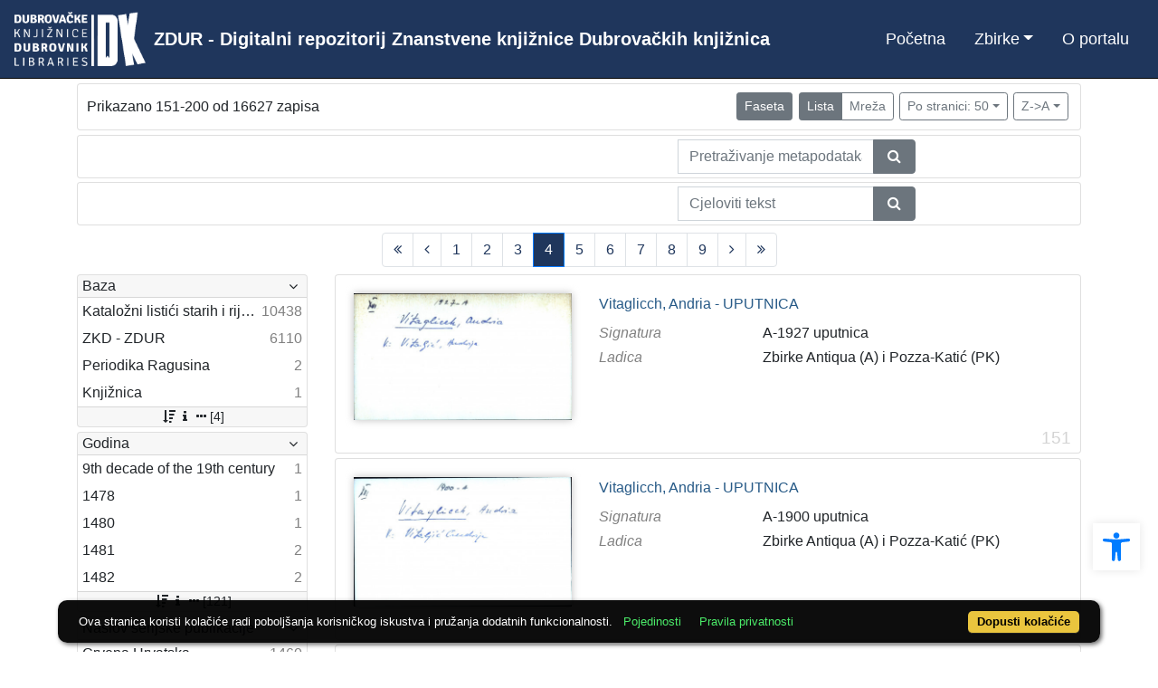

--- FILE ---
content_type: text/html; charset=UTF-8
request_url: https://zdur.dkd.hr/?pr=l&view=list&page=4&ps=50&oby=rmr&obyt=d
body_size: 15454
content:
<!DOCTYPE html><html lang="hr"><head><title>ZDUR - Digitalni repozitorij Znanstvene knjižnice Dubrovačkih knjižnica</title><meta name="viewport" content="width=device-width, initial-scale=1"><link rel="canonical" href="https://zdur.dkd.hr/?pr=l&view=list&page=4&ps=50&oby=rmr&obyt=d&facet=n" /><link href="./lib/font-awesome/4.7.0/css/font-awesome.min.css" rel="stylesheet"><link rel="stylesheet" href="https://cdn.jsdelivr.net/npm/bootstrap@4.6.2/dist/css/bootstrap.min.css" integrity="sha384-xOolHFLEh07PJGoPkLv1IbcEPTNtaed2xpHsD9ESMhqIYd0nLMwNLD69Npy4HI+N" crossorigin="anonymous"><script src="https://code.jquery.com/jquery-3.6.0.min.js" integrity="sha256-/xUj+3OJU5yExlq6GSYGSHk7tPXikynS7ogEvDej/m4=" crossorigin="anonymous"></script><script src="https://cdn.jsdelivr.net/npm/bootstrap@4.6.2/dist/js/bootstrap.bundle.min.js" integrity="sha384-Fy6S3B9q64WdZWQUiU+q4/2Lc9npb8tCaSX9FK7E8HnRr0Jz8D6OP9dO5Vg3Q9ct" crossorigin="anonymous"></script><script type="text/javascript">var PojoA11yOptions = {"focusable":"","enable_save":"1","save_expiration":"4"};</script><link href="./public/core/css/indigo.css?_v101" rel="stylesheet"><link href="./public/core/css/accessibility.css?_v101" rel="stylesheet"><link href="./public/core/css/accessibility-override.css?_v101" rel="stylesheet"><link href="./public/core/css/header.css?_v101" rel="stylesheet"><link href="./public/core/css/menu-tree.css?_v101" rel="stylesheet"><link href="./public/core/css/footer.css?_v101" rel="stylesheet"><link href="./public/core/css/indigoLogo2.css?_v101" rel="stylesheet"><link href="./public/core/css/infoToolbar.css?_v101" rel="stylesheet"><link href="./public/core/css/queryToolbar.css?_v101" rel="stylesheet"><link href="./public/core/css/recordViewer.css?_v101" rel="stylesheet"><link href="./public/core/css/popover.css?_v101" rel="stylesheet"><link href="./public/core/css/pagination.css?_v101" rel="stylesheet"><link href="./public/core/css/spinners/line-scale.css?_v101" rel="stylesheet"><link href="./public/core/css/facet.css?_v101" rel="stylesheet"><link href="./public/core/css/singleFacet.css?_v101" rel="stylesheet"><link href="./public/core/css/singleFacetCheckbox.css?_v101" rel="stylesheet"><link href="./public/core/css/singleFacetInfo.css?_v101" rel="stylesheet"><link href="./public/core/css/recordInfo.css?_v101" rel="stylesheet"><link href="./public/core/css/navigationDrawer.css?_v101" rel="stylesheet"><link href="./public/core/css/infoToolbarWithFacet.css?_v101" rel="stylesheet"><link href="./public/core/css/recordList.css?_v101" rel="stylesheet"><link href="./public/core/css/metadataValue.css?_v101" rel="stylesheet"><link href="./public/core/css/modal.css?_v101" rel="stylesheet"><link href="./public/portal/css/main.css?_v101" rel="stylesheet"><meta property="og:title" content="ZDUR - Digitalni repozitorij Znanstvene knjižnice Dubrovačkih knjižnica"></head><body class="full-h"><div class="indigo-navigation-drawer"><div class="indigo-navigation-drawer-toolbar"><button class="btn btn-sm btn-secondary indigo-navigation-drawer-close-button" onclick="Indigo.Front.NavigationDrawer.toggleDrawer();"><i class="fa fa-times"></i></button></div><div class="indigo-navigation-drawer-content"></div></div><nav class="navbar navbar-expand-lg indigo-navbar navbar-light"><a class=" navbar-brand" href="./" title="Početna"><img class="indigo-navbar-logo" src="https://zdur.dkd.hr/./stj5wheylt/main/2/3j/3ds/23j3ds9jvkv7.png"><div class="indigo-navbar-text-wrap"><span class="indigo-navbar-text">ZDUR - Digitalni repozitorij Znanstvene knjižnice Dubrovačkih knjižnica</span></div></a><button class="navbar-toggler indigo-toggle-button" type="button" data-toggle="collapse" data-target="#indigo-toggle-btn"><span class="navbar-toggler-icon"></span></button><div class="navbar-collapse collapse justify-content-end" id="indigo-toggle-btn"><ul class="navbar-nav"><li class="nav-item indigo-navbar-nav-item"><a class="nav-link indigo-navbar-option" href="./">Početna</a></li><li class="nav-item indigo-navbar-nav-item dropdown"><a data-toggle="dropdown" class="nav-link indigo-navbar-option dropdown-toggle" href="#">Zbirke</a><ul class="dropdown-menu dropdown-menu-right"><li><a class="dropdown-item" href="./?pr=l&amp;mrf[10045][12451]=o&amp;mrf[10045][12443]=o">Novine i časopisi</a></li><li><a class="dropdown-item" href="./?pr=l&amp;mrf[10045][12433]=a">Knjige</a></li></ul></li><li class="nav-item indigo-navbar-nav-item"><a class="nav-link indigo-navbar-option" href="./?ct=&amp;key=about">O portalu</a></li></ul></div></nav><div class="container-lg indigo-container main-content"><div class="card card-body indigo-infotoolbar"><div class="row"><div class="col-md-4 col-sm-12 indigo-infotoolbar-text">Prikazano 151-200 od 16627 zapisa</div><div class="col-md-8 col-sm-12 indigo-infotoolbar-action"><div class="btn btn-sm btn-secondary" onclick="Indigo.Front.Facet.toggle(); Indigo.Front.Facet.toggleDrawerForFacets();" id="facet_toggle_button">Faseta</div><div class="btn-group indigo-infotoolbar-btn-group"><a class="btn btn-sm btn-secondary" href="./?pr=l&view=list&page=1&ps=50&oby=rmr&obyt=d">Lista</a><a class="btn btn-sm btn-outline-secondary" href="./?pr=l&view=grid&page=1&ps=50&oby=rmr&obyt=d">Mreža</a></div><div class="dropdown indigo-pagesize-dropdown"><button data-toggle="dropdown" class="btn btn-sm btn-outline-secondary dropdown-toggle indigo-pagesize-dropdown-toggle-button">Po stranici: 50</button><div class="dropdown-menu indigo-pagesize-dropdown-menu"><a rel="nofollow" class="dropdown-item indigo-pagesize-dropdown-item" href="./?pr=l&amp;view=list&amp;page=4&amp;oby=rmr&amp;obyt=d&amp;ps=10">10</a><a rel="nofollow" class="dropdown-item indigo-pagesize-dropdown-item" href="./?pr=l&amp;view=list&amp;page=4&amp;oby=rmr&amp;obyt=d&amp;ps=25">25</a><a rel="nofollow" class="dropdown-item indigo-pagesize-dropdown-item" href="./?pr=l&amp;view=list&amp;page=4&amp;oby=rmr&amp;obyt=d&amp;ps=50">50</a><a rel="nofollow" class="dropdown-item indigo-pagesize-dropdown-item" href="./?pr=l&amp;view=list&amp;page=4&amp;oby=rmr&amp;obyt=d&amp;ps=100">100</a></div></div><div class="dropdown indigo-sort-dropdown"><button data-toggle="dropdown" class="btn btn-sm btn-outline-secondary dropdown-toggle indigo-sort-dropdown-toggle-button">Z-&gt;A</button><div class="dropdown-menu dropdown-menu-right indigo-sort-dropdown-menu"><a rel="nofollow" class="dropdown-item indigo-sort-dropdown-item" href="./?pr=l&amp;view=list&amp;page=4&amp;ps=50&amp;oby=rmr&amp;obyt=a">A-&gt;Z</a><a rel="nofollow" class="dropdown-item indigo-sort-dropdown-item" href="./?pr=l&amp;view=list&amp;page=4&amp;ps=50&amp;oby=rmr&amp;obyt=d">Z-&gt;A</a></div></div></div></div></div><div class="card card-body p-1 mb-1"><div class="row d-flex justify-content-end"><div class="col-sm-12 col-md-5"><div class="indigo-searchbar"><form method="get" autocomplete="off" id="indigo_searchbar_form"><div class="input-group"><input type="hidden" name="pr" value="l"><input class="form-control indigo-searchbar-input" type="text" name="msq" placeholder="Pretraživanje metapodataka" onfocus="this.select();" required="required"><input type="hidden" name="view" value="list"><input type="hidden" name="view" value="list"><input type="hidden" name="page" value="4"><input type="hidden" name="ps" value="50"><input type="hidden" name="oby" value="rmr"><input type="hidden" name="obyt" value="d"><div class="input-group-append indigo-searchbar-button-holder"><button class="btn btn-secondary indigo-searchbar-button" type="submit" title="Pretraži"><i class="fa fa-search fa-fw"></i></button></div></div></form></div></div></div></div><div class="card card-body p-1 mb-1"><div class="row d-flex justify-content-end"><div class="col-sm-12 col-md-5"><div class="indigo-searchbar"><form method="get" autocomplete="off" id="indigo_searchbar_form"><div class="input-group"><input type="hidden" name="pr" value="l"><input class="form-control indigo-searchbar-input" type="text" name="ftfind" placeholder="Cjeloviti tekst" onfocus="this.select();" required="required"><input type="hidden" name="view" value="list"><input type="hidden" name="view" value="list"><input type="hidden" name="page" value="4"><input type="hidden" name="ps" value="50"><input type="hidden" name="oby" value="rmr"><input type="hidden" name="obyt" value="d"><div class="input-group-append indigo-searchbar-button-holder"><button class="btn btn-secondary indigo-searchbar-button" type="submit" title="Pretraži"><i class="fa fa-search fa-fw"></i></button></div></div></form></div></div></div></div><nav><ul class="pagination justify-content-center indigo-pagination"><li class="page-item indigo-pagination-item"><a class="page-link indigo-pagination-link" href="./?pr=l&view=list&page=1&ps=50&oby=rmr&obyt=d"><i class="fa fa-angle-double-left"></i></a></li><li class="page-item indigo-pagination-item"><a class="page-link indigo-pagination-link" href="./?pr=l&view=list&page=3&ps=50&oby=rmr&obyt=d"><i class="fa fa-angle-left"></i></a></li><li class="page-item indigo-pagination-item"><a class="page-link indigo-pagination-link" href="./?pr=l&view=list&page=1&ps=50&oby=rmr&obyt=d">1</a></li><li class="page-item indigo-pagination-item"><a class="page-link indigo-pagination-link" href="./?pr=l&view=list&page=2&ps=50&oby=rmr&obyt=d">2</a></li><li class="page-item indigo-pagination-item"><a class="page-link indigo-pagination-link" href="./?pr=l&view=list&page=3&ps=50&oby=rmr&obyt=d">3</a></li><li class="page-item active indigo-pagination-item"><a class="page-link indigo-pagination-link" href="./?pr=l&view=list&page=4&ps=50&oby=rmr&obyt=d">4</a><span class="sr-only">(current)</span></li><li class="page-item indigo-pagination-item"><a class="page-link indigo-pagination-link" href="./?pr=l&view=list&page=5&ps=50&oby=rmr&obyt=d">5</a></li><li class="page-item indigo-pagination-item"><a class="page-link indigo-pagination-link" href="./?pr=l&view=list&page=6&ps=50&oby=rmr&obyt=d">6</a></li><li class="page-item indigo-pagination-item"><a class="page-link indigo-pagination-link" href="./?pr=l&view=list&page=7&ps=50&oby=rmr&obyt=d">7</a></li><li class="page-item indigo-pagination-item"><a class="page-link indigo-pagination-link" href="./?pr=l&view=list&page=8&ps=50&oby=rmr&obyt=d">8</a></li><li class="page-item indigo-pagination-item"><a class="page-link indigo-pagination-link" href="./?pr=l&view=list&page=9&ps=50&oby=rmr&obyt=d">9</a></li><li class="page-item indigo-pagination-item"><a class="page-link indigo-pagination-link" href="./?pr=l&view=list&page=5&ps=50&oby=rmr&obyt=d"><i class="fa fa-angle-right"></i></a></li><li class="page-item indigo-pagination-item"><a class="page-link indigo-pagination-link" href="./?pr=l&view=list&page=333&ps=50&oby=rmr&obyt=d"><i class="fa fa-angle-double-right"></i></a></li></ul></nav><div class="row"><div class="d-none d-md-block col-3 indigo-record-list-facet" data-route="./api.php?pr=facets&view=list&page=4&ps=50&oby=rmr&obyt=d"></div><div class="col indigo-record-list-items"><div class="card card-body indigo-recordlistitem"><div class="row"><div class="col-md-4 col-sm-12 text-center"><a href="./?pr=i&id=20370"><img class="img-fluid indigo-recordlistitem-image" src="https://zdur.dkd.hr/stj5wheylt/repd/1/7r/vkj/17rvkjuo4pe7.jpg" alt="Vitaglicch, Andria - UPUTNICA"></a><div class="indigo-recordlistitem-image-toolbar-option"></div></div><div class="col-md-8 col-sm-12"><a class="indigo-recordlistitem-title" href="./?pr=i&id=20370">Vitaglicch, Andria - UPUTNICA</a><div class="indigo-recordlistitem-metadata"><div class="row indigo-recordlistitem-metadata-row"><div class="col-md-4 col-sm-12"><div class="indigo-recordlistitem-label">Signatura</div></div><div class="col-md-8 col-sm-12"><span class="indigo-metadatavalue-none">A-1927 uputnica</span></div></div><div class="row indigo-recordlistitem-metadata-row"><div class="col-md-4 col-sm-12"><div class="indigo-recordlistitem-label">Ladica</div></div><div class="col-md-8 col-sm-12"><a class="indigo-metadatavalue-concept indigo-pointer" tabindex="0" data-ad='fictx=10036&rictx=20370&ri=10079&title=Zbirke+Antiqua+%28A%29+i+Pozza-Kati%C4%87+%28PK%29' onclick="Indigo.Front.fieldPopover(event);" data-toggle="popover">Zbirke Antiqua (A) i Pozza-Katić (PK)</a></div></div></div></div></div><div class="indigo-record-list-record-index">151</div></div><div class="card card-body indigo-recordlistitem"><div class="row"><div class="col-md-4 col-sm-12 text-center"><a href="./?pr=i&id=20367"><img class="img-fluid indigo-recordlistitem-image" src="https://zdur.dkd.hr/stj5wheylt/repd/l/7g/j13/l7gj13s5p8o2.jpg" alt="Vitaglicch, Andria - UPUTNICA"></a><div class="indigo-recordlistitem-image-toolbar-option"></div></div><div class="col-md-8 col-sm-12"><a class="indigo-recordlistitem-title" href="./?pr=i&id=20367">Vitaglicch, Andria - UPUTNICA</a><div class="indigo-recordlistitem-metadata"><div class="row indigo-recordlistitem-metadata-row"><div class="col-md-4 col-sm-12"><div class="indigo-recordlistitem-label">Signatura</div></div><div class="col-md-8 col-sm-12"><span class="indigo-metadatavalue-none">A-1900 uputnica</span></div></div><div class="row indigo-recordlistitem-metadata-row"><div class="col-md-4 col-sm-12"><div class="indigo-recordlistitem-label">Ladica</div></div><div class="col-md-8 col-sm-12"><a class="indigo-metadatavalue-concept indigo-pointer" tabindex="0" data-ad='fictx=10036&rictx=20367&ri=10079&title=Zbirke+Antiqua+%28A%29+i+Pozza-Kati%C4%87+%28PK%29' onclick="Indigo.Front.fieldPopover(event);" data-toggle="popover">Zbirke Antiqua (A) i Pozza-Katić (PK)</a></div></div></div></div></div><div class="indigo-record-list-record-index">152</div></div><div class="card card-body indigo-recordlistitem"><div class="row"><div class="col-md-4 col-sm-12 text-center"><a href="./?pr=i&id=15682"><img class="img-fluid indigo-recordlistitem-image" src="https://zdur.dkd.hr/stj5wheylt/repd/z/2z/3db/z2z3dbi9mjj7.jpg" alt="Vitaglicch, Andria - UNAKRSNA UPUTNICA"></a><div class="indigo-recordlistitem-image-toolbar-option"></div></div><div class="col-md-8 col-sm-12"><a class="indigo-recordlistitem-title" href="./?pr=i&id=15682">Vitaglicch, Andria - UNAKRSNA UPUTNICA</a><div class="indigo-recordlistitem-metadata"><div class="row indigo-recordlistitem-metadata-row"><div class="col-md-4 col-sm-12"><div class="indigo-recordlistitem-label">Signatura</div></div><div class="col-md-8 col-sm-12"><span class="indigo-metadatavalue-none">CR-20.168 UPUTNICA</span></div></div><div class="row indigo-recordlistitem-metadata-row"><div class="col-md-4 col-sm-12"><div class="indigo-recordlistitem-label">Ladica</div></div><div class="col-md-8 col-sm-12"><a class="indigo-metadatavalue-concept indigo-pointer" tabindex="0" data-ad='fictx=10036&rictx=15682&ri=10078&title=Zbirka+Collegium+Ragusinum+%28CR%29' onclick="Indigo.Front.fieldPopover(event);" data-toggle="popover">Zbirka Collegium Ragusinum (CR)</a></div></div></div></div></div><div class="indigo-record-list-record-index">153</div></div><div class="card card-body indigo-recordlistitem"><div class="row"><div class="col-md-4 col-sm-12 text-center"><a href="./?pr=i&id=18456"><img class="img-fluid indigo-recordlistitem-image" src="https://zdur.dkd.hr/stj5wheylt/repd/8/7n/jo5/87njo5sdjzj7.jpg" alt="Vita, gesti, costumi, discorsi e lettere di Marco Aurelio Imperatore ... (traduzione dallo spagnnolo) ..."></a><div class="indigo-recordlistitem-image-toolbar-option"></div></div><div class="col-md-8 col-sm-12"><a class="indigo-recordlistitem-title" href="./?pr=i&id=18456">Vita, gesti, costumi, discorsi e lettere di Marco Aurelio Imperatore ... (traduzione dallo spagnnolo) ...</a><div class="indigo-recordlistitem-metadata"><div class="row indigo-recordlistitem-metadata-row"><div class="col-md-4 col-sm-12"><div class="indigo-recordlistitem-label">Signatura</div></div><div class="col-md-8 col-sm-12"><span class="indigo-metadatavalue-none">A-548</span></div></div><div class="row indigo-recordlistitem-metadata-row"><div class="col-md-4 col-sm-12"><div class="indigo-recordlistitem-label">Struka</div></div><div class="col-md-8 col-sm-12"><a class="indigo-metadatavalue-concept indigo-pointer" tabindex="0" data-ad='fictx=10023&rictx=18456&ri=21575&title=XVIII+b+%E2%80%93+Povijest+starog+vijeka' onclick="Indigo.Front.fieldPopover(event);" data-toggle="popover">XVIII b – Povijest starog vijeka</a></div></div><div class="row indigo-recordlistitem-metadata-row"><div class="col-md-4 col-sm-12"><div class="indigo-recordlistitem-label">Autor</div></div><div class="col-md-8 col-sm-12"><a class="indigo-metadatavalue-concept indigo-pointer" tabindex="0" data-ad='fictx=10027&rictx=18456&ri=27387&title=Aurelius+Antoninus%2C+Marcus' onclick="Indigo.Front.fieldPopover(event);" data-toggle="popover">Aurelius Antoninus, Marcus</a></div></div><div class="row indigo-recordlistitem-metadata-row"><div class="col-md-4 col-sm-12"><div class="indigo-recordlistitem-label">Godina</div></div><div class="col-md-8 col-sm-12"><a class="indigo-metadatavalue-concept indigo-pointer" tabindex="0" data-ad='fictx=10028&rictx=18456&ri=27514&title=1572' onclick="Indigo.Front.fieldPopover(event);" data-toggle="popover">1572</a></div></div><div class="row indigo-recordlistitem-metadata-row"><div class="col-md-4 col-sm-12"><div class="indigo-recordlistitem-label">Ladica</div></div><div class="col-md-8 col-sm-12"><a class="indigo-metadatavalue-concept indigo-pointer" tabindex="0" data-ad='fictx=10036&rictx=18456&ri=10079&title=Zbirke+Antiqua+%28A%29+i+Pozza-Kati%C4%87+%28PK%29' onclick="Indigo.Front.fieldPopover(event);" data-toggle="popover">Zbirke Antiqua (A) i Pozza-Katić (PK)</a></div></div></div></div></div><div class="indigo-record-list-record-index">154</div></div><div class="card card-body indigo-recordlistitem"><div class="row"><div class="col-md-4 col-sm-12 text-center"><a href="./?pr=i&id=12212"><img class="img-fluid indigo-recordlistitem-image" src="https://zdur.dkd.hr/stj5wheylt/repd/3/7v/9r4/37v9r4ipdn92.jpg" alt="Vitae virorum illustrium ... auctore Jo. Baptista Ferrari"></a><div class="indigo-recordlistitem-image-toolbar-option"></div></div><div class="col-md-8 col-sm-12"><a class="indigo-recordlistitem-title" href="./?pr=i&id=12212">Vitae virorum illustrium ... auctore Jo. Baptista Ferrari</a><div class="indigo-recordlistitem-metadata"><div class="row indigo-recordlistitem-metadata-row"><div class="col-md-4 col-sm-12"><div class="indigo-recordlistitem-label">Signatura</div></div><div class="col-md-8 col-sm-12"><span class="indigo-metadatavalue-none">CR-22.310</span></div></div><div class="row indigo-recordlistitem-metadata-row"><div class="col-md-4 col-sm-12"><div class="indigo-recordlistitem-label">Struka</div></div><div class="col-md-8 col-sm-12"><a class="indigo-metadatavalue-concept indigo-pointer" tabindex="0" data-ad='fictx=10023&rictx=12212&ri=21584&title=IV+b+%E2%80%93+knjige+na+talijanskom+jeziku' onclick="Indigo.Front.fieldPopover(event);" data-toggle="popover">IV b – knjige na talijanskom jeziku</a></div></div><div class="row indigo-recordlistitem-metadata-row"><div class="col-md-4 col-sm-12"><div class="indigo-recordlistitem-label">Autor</div></div><div class="col-md-8 col-sm-12"><a class="indigo-metadatavalue-concept indigo-pointer" tabindex="0" data-ad='fictx=10027&rictx=12212&ri=30045&title=Ferrari%2C+Giovanni+Battista' onclick="Indigo.Front.fieldPopover(event);" data-toggle="popover">Ferrari, Giovanni Battista</a></div></div><div class="row indigo-recordlistitem-metadata-row"><div class="col-md-4 col-sm-12"><div class="indigo-recordlistitem-label">Godina</div></div><div class="col-md-8 col-sm-12"><a class="indigo-metadatavalue-concept indigo-pointer" tabindex="0" data-ad='fictx=10028&rictx=12212&ri=28862&title=1815' onclick="Indigo.Front.fieldPopover(event);" data-toggle="popover">1815</a></div></div><div class="row indigo-recordlistitem-metadata-row"><div class="col-md-4 col-sm-12"><div class="indigo-recordlistitem-label">Ladica</div></div><div class="col-md-8 col-sm-12"><a class="indigo-metadatavalue-concept indigo-pointer" tabindex="0" data-ad='fictx=10036&rictx=12212&ri=10078&title=Zbirka+Collegium+Ragusinum+%28CR%29' onclick="Indigo.Front.fieldPopover(event);" data-toggle="popover">Zbirka Collegium Ragusinum (CR)</a></div></div></div></div></div><div class="indigo-record-list-record-index">155</div></div><div class="card card-body indigo-recordlistitem"><div class="row"><div class="col-md-4 col-sm-12 text-center"><a href="./?pr=i&id=16152"><img class="img-fluid indigo-recordlistitem-image" src="https://zdur.dkd.hr/stj5wheylt/repd/1/2d/vnb/12dvnbuv3mg2.jpg" alt="Vita, et res praeclare gestae Christi athletae Georgii Castrioti ... qui ... a Turcis Scander-beg, ... cognominatus est, libris XIII a Marino Barletio, ... conscripta ..."></a><div class="indigo-recordlistitem-image-toolbar-option"></div></div><div class="col-md-8 col-sm-12"><a class="indigo-recordlistitem-title" href="./?pr=i&id=16152">Vita, et res praeclare gestae Christi athletae Georgii Castrioti ... qui ... a Turcis Scander-beg, ... cognominatus est, libris XIII a Marino Barletio, ... conscripta ...</a><div class="indigo-recordlistitem-metadata"><div class="row indigo-recordlistitem-metadata-row"><div class="col-md-4 col-sm-12"><div class="indigo-recordlistitem-label">Signatura</div></div><div class="col-md-8 col-sm-12"><span class="indigo-metadatavalue-none">A-1899</span></div></div><div class="row indigo-recordlistitem-metadata-row"><div class="col-md-4 col-sm-12"><div class="indigo-recordlistitem-label">Struka</div></div><div class="col-md-8 col-sm-12"><a class="indigo-metadatavalue-concept indigo-pointer" tabindex="0" data-ad='fictx=10023&rictx=16152&ri=21582&title=XX+a+%E2%80%93+Biografije+i+autobiografije' onclick="Indigo.Front.fieldPopover(event);" data-toggle="popover">XX a – Biografije i autobiografije</a></div></div><div class="row indigo-recordlistitem-metadata-row"><div class="col-md-4 col-sm-12"><div class="indigo-recordlistitem-label">Autor</div></div><div class="col-md-8 col-sm-12"><a class="indigo-metadatavalue-concept indigo-pointer" tabindex="0" data-ad='fictx=10027&rictx=16152&ri=35429&title=Barlezio%2C+Marino' onclick="Indigo.Front.fieldPopover(event);" data-toggle="popover">Barlezio, Marino</a></div></div><div class="row indigo-recordlistitem-metadata-row"><div class="col-md-4 col-sm-12"><div class="indigo-recordlistitem-label">Godina</div></div><div class="col-md-8 col-sm-12"><a class="indigo-metadatavalue-concept indigo-pointer" tabindex="0" data-ad='fictx=10028&rictx=16152&ri=27640&title=1743' onclick="Indigo.Front.fieldPopover(event);" data-toggle="popover">1743</a></div></div><div class="row indigo-recordlistitem-metadata-row"><div class="col-md-4 col-sm-12"><div class="indigo-recordlistitem-label">Ladica</div></div><div class="col-md-8 col-sm-12"><a class="indigo-metadatavalue-concept indigo-pointer" tabindex="0" data-ad='fictx=10036&rictx=16152&ri=10079&title=Zbirke+Antiqua+%28A%29+i+Pozza-Kati%C4%87+%28PK%29' onclick="Indigo.Front.fieldPopover(event);" data-toggle="popover">Zbirke Antiqua (A) i Pozza-Katić (PK)</a></div></div></div></div></div><div class="indigo-record-list-record-index">156</div></div><div class="card card-body indigo-recordlistitem"><div class="row"><div class="col-md-4 col-sm-12 text-center"><a href="./?pr=i&id=11785"><img class="img-fluid indigo-recordlistitem-image" src="https://zdur.dkd.hr/stj5wheylt/repd/a/23/j3d/a23j3dsepmm7.jpg" alt="Vita et eccellentie di Maria Vergine ... di Melchior Di Castro"></a><div class="indigo-recordlistitem-image-toolbar-option"></div></div><div class="col-md-8 col-sm-12"><a class="indigo-recordlistitem-title" href="./?pr=i&id=11785">Vita et eccellentie di Maria Vergine ... di Melchior Di Castro</a><div class="indigo-recordlistitem-metadata"><div class="row indigo-recordlistitem-metadata-row"><div class="col-md-4 col-sm-12"><div class="indigo-recordlistitem-label">Signatura</div></div><div class="col-md-8 col-sm-12"><span class="indigo-metadatavalue-none">CR-20.497</span></div></div><div class="row indigo-recordlistitem-metadata-row"><div class="col-md-4 col-sm-12"><div class="indigo-recordlistitem-label">Struka</div></div><div class="col-md-8 col-sm-12"><a class="indigo-metadatavalue-concept indigo-pointer" tabindex="0" data-ad='fictx=10023&rictx=11785&ri=12793&title=XVI+%E2%80%93+Religija' onclick="Indigo.Front.fieldPopover(event);" data-toggle="popover">XVI – Religija</a></div></div><div class="row indigo-recordlistitem-metadata-row"><div class="col-md-4 col-sm-12"><div class="indigo-recordlistitem-label">Autor</div></div><div class="col-md-8 col-sm-12"><a class="indigo-metadatavalue-concept indigo-pointer" tabindex="0" data-ad='fictx=10027&rictx=11785&ri=29415&title=Di+Castro%2C+Melchor' onclick="Indigo.Front.fieldPopover(event);" data-toggle="popover">Di Castro, Melchor</a></div></div><div class="row indigo-recordlistitem-metadata-row"><div class="col-md-4 col-sm-12"><div class="indigo-recordlistitem-label">Godina</div></div><div class="col-md-8 col-sm-12"><a class="indigo-metadatavalue-concept indigo-pointer" tabindex="0" data-ad='fictx=10028&rictx=11785&ri=28954&title=1666' onclick="Indigo.Front.fieldPopover(event);" data-toggle="popover">1666</a></div></div><div class="row indigo-recordlistitem-metadata-row"><div class="col-md-4 col-sm-12"><div class="indigo-recordlistitem-label">Ladica</div></div><div class="col-md-8 col-sm-12"><a class="indigo-metadatavalue-concept indigo-pointer" tabindex="0" data-ad='fictx=10036&rictx=11785&ri=10078&title=Zbirka+Collegium+Ragusinum+%28CR%29' onclick="Indigo.Front.fieldPopover(event);" data-toggle="popover">Zbirka Collegium Ragusinum (CR)</a></div></div></div></div></div><div class="indigo-record-list-record-index">157</div></div><div class="card card-body indigo-recordlistitem"><div class="row"><div class="col-md-4 col-sm-12 text-center"><a href="./?pr=i&id=15679"><img class="img-fluid indigo-recordlistitem-image" src="https://zdur.dkd.hr/stj5wheylt/repd/r/7j/1p5/r7j1p5t9lk52.jpg" alt="Vitae sanctorum sive res gestae martyrum, confessorum atque sanctarum virginum..."></a><div class="indigo-recordlistitem-image-toolbar-option"></div></div><div class="col-md-8 col-sm-12"><a class="indigo-recordlistitem-title" href="./?pr=i&id=15679">Vitae sanctorum sive res gestae martyrum, confessorum atque sanctarum virginum...</a><div class="indigo-recordlistitem-metadata"><div class="row indigo-recordlistitem-metadata-row"><div class="col-md-4 col-sm-12"><div class="indigo-recordlistitem-label">Signatura</div></div><div class="col-md-8 col-sm-12"><span class="indigo-metadatavalue-none">CR-21.454</span></div></div><div class="row indigo-recordlistitem-metadata-row"><div class="col-md-4 col-sm-12"><div class="indigo-recordlistitem-label">Struka</div></div><div class="col-md-8 col-sm-12"><a class="indigo-metadatavalue-concept indigo-pointer" tabindex="0" data-ad='fictx=10023&rictx=15679&ri=12793&title=XVI+%E2%80%93+Religija' onclick="Indigo.Front.fieldPopover(event);" data-toggle="popover">XVI – Religija</a></div></div><div class="row indigo-recordlistitem-metadata-row"><div class="col-md-4 col-sm-12"><div class="indigo-recordlistitem-label">Godina</div></div><div class="col-md-8 col-sm-12"><a class="indigo-metadatavalue-concept indigo-pointer" tabindex="0" data-ad='fictx=10028&rictx=15679&ri=28326&title=1601' onclick="Indigo.Front.fieldPopover(event);" data-toggle="popover">1601</a></div></div><div class="row indigo-recordlistitem-metadata-row"><div class="col-md-4 col-sm-12"><div class="indigo-recordlistitem-label">Ladica</div></div><div class="col-md-8 col-sm-12"><a class="indigo-metadatavalue-concept indigo-pointer" tabindex="0" data-ad='fictx=10036&rictx=15679&ri=10078&title=Zbirka+Collegium+Ragusinum+%28CR%29' onclick="Indigo.Front.fieldPopover(event);" data-toggle="popover">Zbirka Collegium Ragusinum (CR)</a></div></div></div></div></div><div class="indigo-record-list-record-index">158</div></div><div class="card card-body indigo-recordlistitem"><div class="row"><div class="col-md-4 col-sm-12 text-center"><a href="./?pr=i&id=17822"><img class="img-fluid indigo-recordlistitem-image" src="https://zdur.dkd.hr/stj5wheylt/repd/z/2z/3db/z2z3dbi9zn47.jpg" alt="Vitae sanctorum ex probatissimis authoribus ... summa fide collectae per Franciscum Haraeum ..."></a><div class="indigo-recordlistitem-image-toolbar-option"></div></div><div class="col-md-8 col-sm-12"><a class="indigo-recordlistitem-title" href="./?pr=i&id=17822">Vitae sanctorum ex probatissimis authoribus ... summa fide collectae per Franciscum Haraeum ...</a><div class="indigo-recordlistitem-metadata"><div class="row indigo-recordlistitem-metadata-row"><div class="col-md-4 col-sm-12"><div class="indigo-recordlistitem-label">Signatura</div></div><div class="col-md-8 col-sm-12"><span class="indigo-metadatavalue-none">A-937</span></div></div><div class="row indigo-recordlistitem-metadata-row"><div class="col-md-4 col-sm-12"><div class="indigo-recordlistitem-label">Struka</div></div><div class="col-md-8 col-sm-12"><a class="indigo-metadatavalue-concept indigo-pointer" tabindex="0" data-ad='fictx=10023&rictx=17822&ri=12793&title=XVI+%E2%80%93+Religija' onclick="Indigo.Front.fieldPopover(event);" data-toggle="popover">XVI – Religija</a></div></div><div class="row indigo-recordlistitem-metadata-row"><div class="col-md-4 col-sm-12"><div class="indigo-recordlistitem-label">Autor</div></div><div class="col-md-8 col-sm-12"><a class="indigo-metadatavalue-concept indigo-pointer" tabindex="0" data-ad='fictx=10027&rictx=17822&ri=35383&title=Haraeus%2C+Franciscus' onclick="Indigo.Front.fieldPopover(event);" data-toggle="popover">Haraeus, Franciscus</a></div></div><div class="row indigo-recordlistitem-metadata-row"><div class="col-md-4 col-sm-12"><div class="indigo-recordlistitem-label">Godina</div></div><div class="col-md-8 col-sm-12"><a class="indigo-metadatavalue-concept indigo-pointer" tabindex="0" data-ad='fictx=10028&rictx=17822&ri=27444&title=1594' onclick="Indigo.Front.fieldPopover(event);" data-toggle="popover">1594</a></div></div><div class="row indigo-recordlistitem-metadata-row"><div class="col-md-4 col-sm-12"><div class="indigo-recordlistitem-label">Ladica</div></div><div class="col-md-8 col-sm-12"><a class="indigo-metadatavalue-concept indigo-pointer" tabindex="0" data-ad='fictx=10036&rictx=17822&ri=10079&title=Zbirke+Antiqua+%28A%29+i+Pozza-Kati%C4%87+%28PK%29' onclick="Indigo.Front.fieldPopover(event);" data-toggle="popover">Zbirke Antiqua (A) i Pozza-Katić (PK)</a></div></div></div></div></div><div class="indigo-record-list-record-index">159</div></div><div class="card card-body indigo-recordlistitem"><div class="row"><div class="col-md-4 col-sm-12 text-center"><a href="./?pr=i&id=15681"><img class="img-fluid indigo-recordlistitem-image" src="https://zdur.dkd.hr/stj5wheylt/repd/5/7l/jbe/57ljbes1kpv7.jpg" alt="Vitae sanctorum..."></a><div class="indigo-recordlistitem-image-toolbar-option"></div></div><div class="col-md-8 col-sm-12"><a class="indigo-recordlistitem-title" href="./?pr=i&id=15681">Vitae sanctorum...</a><div class="indigo-recordlistitem-metadata"><div class="row indigo-recordlistitem-metadata-row"><div class="col-md-4 col-sm-12"><div class="indigo-recordlistitem-label">Signatura</div></div><div class="col-md-8 col-sm-12"><span class="indigo-metadatavalue-none">CR-21.173</span></div></div><div class="row indigo-recordlistitem-metadata-row"><div class="col-md-4 col-sm-12"><div class="indigo-recordlistitem-label">Struka</div></div><div class="col-md-8 col-sm-12"><a class="indigo-metadatavalue-concept indigo-pointer" tabindex="0" data-ad='fictx=10023&rictx=15681&ri=12793&title=XVI+%E2%80%93+Religija' onclick="Indigo.Front.fieldPopover(event);" data-toggle="popover">XVI – Religija</a></div></div><div class="row indigo-recordlistitem-metadata-row"><div class="col-md-4 col-sm-12"><div class="indigo-recordlistitem-label">Godina</div></div><div class="col-md-8 col-sm-12"><a class="indigo-metadatavalue-concept indigo-pointer" tabindex="0" data-ad='fictx=10028&rictx=15681&ri=27555&title=s.a.' onclick="Indigo.Front.fieldPopover(event);" data-toggle="popover">s.a.</a></div></div><div class="row indigo-recordlistitem-metadata-row"><div class="col-md-4 col-sm-12"><div class="indigo-recordlistitem-label">Ladica</div></div><div class="col-md-8 col-sm-12"><a class="indigo-metadatavalue-concept indigo-pointer" tabindex="0" data-ad='fictx=10036&rictx=15681&ri=10078&title=Zbirka+Collegium+Ragusinum+%28CR%29' onclick="Indigo.Front.fieldPopover(event);" data-toggle="popover">Zbirka Collegium Ragusinum (CR)</a></div></div></div></div></div><div class="indigo-record-list-record-index">160</div></div><div class="card card-body indigo-recordlistitem"><div class="row"><div class="col-md-4 col-sm-12 text-center"><a href="./?pr=i&id=15967"><img class="img-fluid indigo-recordlistitem-image" src="https://zdur.dkd.hr/stj5wheylt/repd/e/7e/zl9/e7ezl9iv3pz2.jpg" alt="Vita, e miracoli di Sant'Antonio di Padova, descritti da Elie da Cortono - UPUTNICA"></a><div class="indigo-recordlistitem-image-toolbar-option"></div></div><div class="col-md-8 col-sm-12"><a class="indigo-recordlistitem-title" href="./?pr=i&id=15967">Vita, e miracoli di Sant'Antonio di Padova, descritti da Elie da Cortono - UPUTNICA</a><div class="indigo-recordlistitem-metadata"><div class="row indigo-recordlistitem-metadata-row"><div class="col-md-4 col-sm-12"><div class="indigo-recordlistitem-label">Signatura</div></div><div class="col-md-8 col-sm-12"><span class="indigo-metadatavalue-none">A-1608 a - uputnica</span></div></div><div class="row indigo-recordlistitem-metadata-row"><div class="col-md-4 col-sm-12"><div class="indigo-recordlistitem-label">Ladica</div></div><div class="col-md-8 col-sm-12"><a class="indigo-metadatavalue-concept indigo-pointer" tabindex="0" data-ad='fictx=10036&rictx=15967&ri=10079&title=Zbirke+Antiqua+%28A%29+i+Pozza-Kati%C4%87+%28PK%29' onclick="Indigo.Front.fieldPopover(event);" data-toggle="popover">Zbirke Antiqua (A) i Pozza-Katić (PK)</a></div></div></div></div></div><div class="indigo-record-list-record-index">161</div></div><div class="card card-body indigo-recordlistitem"><div class="row"><div class="col-md-4 col-sm-12 text-center"><a href="./?pr=i&id=17281"><img class="img-fluid indigo-recordlistitem-image" src="https://zdur.dkd.hr/stj5wheylt/repd/d/76/8k6/d768k6teokz7.jpg" alt="Vita, e miracoli  di Sant' Antonio di Padova, descritti da Elia da Cortona"></a><div class="indigo-recordlistitem-image-toolbar-option"></div></div><div class="col-md-8 col-sm-12"><a class="indigo-recordlistitem-title" href="./?pr=i&id=17281">Vita, e miracoli  di Sant' Antonio di Padova, descritti da Elia da Cortona</a><div class="indigo-recordlistitem-metadata"><div class="row indigo-recordlistitem-metadata-row"><div class="col-md-4 col-sm-12"><div class="indigo-recordlistitem-label">Signatura</div></div><div class="col-md-8 col-sm-12"><span class="indigo-metadatavalue-none">A-1608</span></div></div><div class="row indigo-recordlistitem-metadata-row"><div class="col-md-4 col-sm-12"><div class="indigo-recordlistitem-label">Struka</div></div><div class="col-md-8 col-sm-12"><a class="indigo-metadatavalue-concept indigo-pointer" tabindex="0" data-ad='fictx=10023&rictx=17281&ri=12793&title=XVI+%E2%80%93+Religija' onclick="Indigo.Front.fieldPopover(event);" data-toggle="popover">XVI – Religija</a></div></div><div class="row indigo-recordlistitem-metadata-row"><div class="col-md-4 col-sm-12"><div class="indigo-recordlistitem-label">Autor</div></div><div class="col-md-8 col-sm-12"><a class="indigo-metadatavalue-concept indigo-pointer" tabindex="0" data-ad='fictx=10027&rictx=17281&ri=28318&title=Elia+da+Cortona' onclick="Indigo.Front.fieldPopover(event);" data-toggle="popover">Elia da Cortona</a> &#149; <a class="indigo-metadatavalue-concept indigo-pointer" tabindex="0" data-ad='fictx=10027&rictx=17281&ri=28319&title=Antonius%2C+Sanctus' onclick="Indigo.Front.fieldPopover(event);" data-toggle="popover">Antonius, Sanctus</a></div></div><div class="row indigo-recordlistitem-metadata-row"><div class="col-md-4 col-sm-12"><div class="indigo-recordlistitem-label">Godina</div></div><div class="col-md-8 col-sm-12"><a class="indigo-metadatavalue-concept indigo-pointer" tabindex="0" data-ad='fictx=10028&rictx=17281&ri=30435&title=1650' onclick="Indigo.Front.fieldPopover(event);" data-toggle="popover">1650</a></div></div><div class="row indigo-recordlistitem-metadata-row"><div class="col-md-4 col-sm-12"><div class="indigo-recordlistitem-label">Ladica</div></div><div class="col-md-8 col-sm-12"><a class="indigo-metadatavalue-concept indigo-pointer" tabindex="0" data-ad='fictx=10036&rictx=17281&ri=10079&title=Zbirke+Antiqua+%28A%29+i+Pozza-Kati%C4%87+%28PK%29' onclick="Indigo.Front.fieldPopover(event);" data-toggle="popover">Zbirke Antiqua (A) i Pozza-Katić (PK)</a></div></div></div></div></div><div class="indigo-record-list-record-index">162</div></div><div class="card card-body indigo-recordlistitem"><div class="row"><div class="col-md-4 col-sm-12 text-center"><a href="./?pr=i&id=18564"><img class="img-fluid indigo-recordlistitem-image" src="https://zdur.dkd.hr/stj5wheylt/repd/m/7o/mpa/m7ompahjn4o7.jpg" alt="Vita e macchine di Bartolomeo Tevracino ... opera di Francesco Mennuo"></a><div class="indigo-recordlistitem-image-toolbar-option"></div></div><div class="col-md-8 col-sm-12"><a class="indigo-recordlistitem-title" href="./?pr=i&id=18564">Vita e macchine di Bartolomeo Tevracino ... opera di Francesco Mennuo</a><div class="indigo-recordlistitem-metadata"><div class="row indigo-recordlistitem-metadata-row"><div class="col-md-4 col-sm-12"><div class="indigo-recordlistitem-label">Signatura</div></div><div class="col-md-8 col-sm-12"><span class="indigo-metadatavalue-none">A-36</span></div></div><div class="row indigo-recordlistitem-metadata-row"><div class="col-md-4 col-sm-12"><div class="indigo-recordlistitem-label">Struka</div></div><div class="col-md-8 col-sm-12"><a class="indigo-metadatavalue-concept indigo-pointer" tabindex="0" data-ad='fictx=10023&rictx=18564&ri=21599&title=XIV+a+%E2%80%93+Arhitektura' onclick="Indigo.Front.fieldPopover(event);" data-toggle="popover">XIV a – Arhitektura</a></div></div><div class="row indigo-recordlistitem-metadata-row"><div class="col-md-4 col-sm-12"><div class="indigo-recordlistitem-label">Autor</div></div><div class="col-md-8 col-sm-12"><a class="indigo-metadatavalue-concept indigo-pointer" tabindex="0" data-ad='fictx=10027&rictx=18564&ri=34643&title=Mennuo%2C+Francesco' onclick="Indigo.Front.fieldPopover(event);" data-toggle="popover">Mennuo, Francesco</a> &#149; <a class="indigo-metadatavalue-concept indigo-pointer" tabindex="0" data-ad='fictx=10027&rictx=18564&ri=36691&title=Ferracino%2C+Bartolomeo' onclick="Indigo.Front.fieldPopover(event);" data-toggle="popover">Ferracino, Bartolomeo</a></div></div><div class="row indigo-recordlistitem-metadata-row"><div class="col-md-4 col-sm-12"><div class="indigo-recordlistitem-label">Godina</div></div><div class="col-md-8 col-sm-12"><a class="indigo-metadatavalue-concept indigo-pointer" tabindex="0" data-ad='fictx=10028&rictx=18564&ri=27593&title=1754' onclick="Indigo.Front.fieldPopover(event);" data-toggle="popover">1754</a></div></div><div class="row indigo-recordlistitem-metadata-row"><div class="col-md-4 col-sm-12"><div class="indigo-recordlistitem-label">Ladica</div></div><div class="col-md-8 col-sm-12"><a class="indigo-metadatavalue-concept indigo-pointer" tabindex="0" data-ad='fictx=10036&rictx=18564&ri=10079&title=Zbirke+Antiqua+%28A%29+i+Pozza-Kati%C4%87+%28PK%29' onclick="Indigo.Front.fieldPopover(event);" data-toggle="popover">Zbirke Antiqua (A) i Pozza-Katić (PK)</a></div></div></div></div></div><div class="indigo-record-list-record-index">163</div></div><div class="card card-body indigo-recordlistitem"><div class="row"><div class="col-md-4 col-sm-12 text-center"><a href="./?pr=i&id=17419"><img class="img-fluid indigo-recordlistitem-image" src="https://zdur.dkd.hr/stj5wheylt/repd/1/7r/vkj/17rvkjul6j17.jpg" alt="Vita e macchine di Bartolomeo Ferracino ... opera di Francesco Memmo - UPUTNICA"></a><div class="indigo-recordlistitem-image-toolbar-option"></div></div><div class="col-md-8 col-sm-12"><a class="indigo-recordlistitem-title" href="./?pr=i&id=17419">Vita e macchine di Bartolomeo Ferracino ... opera di Francesco Memmo - UPUTNICA</a><div class="indigo-recordlistitem-metadata"><div class="row indigo-recordlistitem-metadata-row"><div class="col-md-4 col-sm-12"><div class="indigo-recordlistitem-label">Signatura</div></div><div class="col-md-8 col-sm-12"><span class="indigo-metadatavalue-none">A-36 UPUTN.</span></div></div><div class="row indigo-recordlistitem-metadata-row"><div class="col-md-4 col-sm-12"><div class="indigo-recordlistitem-label">Ladica</div></div><div class="col-md-8 col-sm-12"><a class="indigo-metadatavalue-concept indigo-pointer" tabindex="0" data-ad='fictx=10036&rictx=17419&ri=10079&title=Zbirke+Antiqua+%28A%29+i+Pozza-Kati%C4%87+%28PK%29' onclick="Indigo.Front.fieldPopover(event);" data-toggle="popover">Zbirke Antiqua (A) i Pozza-Katić (PK)</a></div></div></div></div></div><div class="indigo-record-list-record-index">164</div></div><div class="card card-body indigo-recordlistitem"><div class="row"><div class="col-md-4 col-sm-12 text-center"><a href="./?pr=i&id=20301"><img class="img-fluid indigo-recordlistitem-image" src="https://zdur.dkd.hr/stj5wheylt/repd/z/7a/enr/z7aenruvekb7.jpg" alt="Vita e lettere di Amerigo Vespucci, di Angelo Maria Bandini - UPUTNICA"></a><div class="indigo-recordlistitem-image-toolbar-option"></div></div><div class="col-md-8 col-sm-12"><a class="indigo-recordlistitem-title" href="./?pr=i&id=20301">Vita e lettere di Amerigo Vespucci, di Angelo Maria Bandini - UPUTNICA</a><div class="indigo-recordlistitem-metadata"><div class="row indigo-recordlistitem-metadata-row"><div class="col-md-4 col-sm-12"><div class="indigo-recordlistitem-label">Signatura</div></div><div class="col-md-8 col-sm-12"><span class="indigo-metadatavalue-none">A-3 UPUTNICA</span></div></div><div class="row indigo-recordlistitem-metadata-row"><div class="col-md-4 col-sm-12"><div class="indigo-recordlistitem-label">Ladica</div></div><div class="col-md-8 col-sm-12"><a class="indigo-metadatavalue-concept indigo-pointer" tabindex="0" data-ad='fictx=10036&rictx=20301&ri=10079&title=Zbirke+Antiqua+%28A%29+i+Pozza-Kati%C4%87+%28PK%29' onclick="Indigo.Front.fieldPopover(event);" data-toggle="popover">Zbirke Antiqua (A) i Pozza-Katić (PK)</a></div></div></div></div></div><div class="indigo-record-list-record-index">165</div></div><div class="card card-body indigo-recordlistitem"><div class="row"><div class="col-md-4 col-sm-12 text-center"><a href="./?pr=i&id=16135"><img class="img-fluid indigo-recordlistitem-image" src="https://zdur.dkd.hr/stj5wheylt/repd/9/25/aj6/925aj6fv1lo2.jpg" alt="Vita e lettere di Amerigo Vespucci, di Angelo Maria Bandini"></a><div class="indigo-recordlistitem-image-toolbar-option"></div></div><div class="col-md-8 col-sm-12"><a class="indigo-recordlistitem-title" href="./?pr=i&id=16135">Vita e lettere di Amerigo Vespucci, di Angelo Maria Bandini</a><div class="indigo-recordlistitem-metadata"><div class="row indigo-recordlistitem-metadata-row"><div class="col-md-4 col-sm-12"><div class="indigo-recordlistitem-label">Signatura</div></div><div class="col-md-8 col-sm-12"><span class="indigo-metadatavalue-none">A-3 ADLIG.</span></div></div><div class="row indigo-recordlistitem-metadata-row"><div class="col-md-4 col-sm-12"><div class="indigo-recordlistitem-label">Struka</div></div><div class="col-md-8 col-sm-12"><a class="indigo-metadatavalue-concept indigo-pointer" tabindex="0" data-ad='fictx=10023&rictx=16135&ri=21582&title=XX+a+%E2%80%93+Biografije+i+autobiografije' onclick="Indigo.Front.fieldPopover(event);" data-toggle="popover">XX a – Biografije i autobiografije</a> &#149; <a class="indigo-metadatavalue-concept indigo-pointer" tabindex="0" data-ad='fictx=10023&rictx=16135&ri=27041&title=XX+c+%E2%80%93+Zbirke+korespondencije' onclick="Indigo.Front.fieldPopover(event);" data-toggle="popover">XX c – Zbirke korespondencije</a></div></div><div class="row indigo-recordlistitem-metadata-row"><div class="col-md-4 col-sm-12"><div class="indigo-recordlistitem-label">Autor</div></div><div class="col-md-8 col-sm-12"><a class="indigo-metadatavalue-concept indigo-pointer" tabindex="0" data-ad='fictx=10027&rictx=16135&ri=27064&title=Bandini%2C+Angelo+Maria' onclick="Indigo.Front.fieldPopover(event);" data-toggle="popover">Bandini, Angelo Maria</a> &#149; <a class="indigo-metadatavalue-concept indigo-pointer" tabindex="0" data-ad='fictx=10027&rictx=16135&ri=27062&title=Vespucci%2C+Amerigo' onclick="Indigo.Front.fieldPopover(event);" data-toggle="popover">Vespucci, Amerigo</a></div></div><div class="row indigo-recordlistitem-metadata-row"><div class="col-md-4 col-sm-12"><div class="indigo-recordlistitem-label">Godina</div></div><div class="col-md-8 col-sm-12"><a class="indigo-metadatavalue-concept indigo-pointer" tabindex="0" data-ad='fictx=10028&rictx=16135&ri=27713&title=1745' onclick="Indigo.Front.fieldPopover(event);" data-toggle="popover">1745</a></div></div><div class="row indigo-recordlistitem-metadata-row"><div class="col-md-4 col-sm-12"><div class="indigo-recordlistitem-label">Ladica</div></div><div class="col-md-8 col-sm-12"><a class="indigo-metadatavalue-concept indigo-pointer" tabindex="0" data-ad='fictx=10036&rictx=16135&ri=10079&title=Zbirke+Antiqua+%28A%29+i+Pozza-Kati%C4%87+%28PK%29' onclick="Indigo.Front.fieldPopover(event);" data-toggle="popover">Zbirke Antiqua (A) i Pozza-Katić (PK)</a></div></div></div></div></div><div class="indigo-record-list-record-index">166</div></div><div class="card card-body indigo-recordlistitem"><div class="row"><div class="col-md-4 col-sm-12 text-center"><a href="./?pr=i&id=12150"><img class="img-fluid indigo-recordlistitem-image" src="https://zdur.dkd.hr/stj5wheylt/repd/d/76/8k6/d768k6ta8ba7.jpg" alt="Vitae italorum ... auctore Angelo Fabronio"></a><div class="indigo-recordlistitem-image-toolbar-option"></div></div><div class="col-md-8 col-sm-12"><a class="indigo-recordlistitem-title" href="./?pr=i&id=12150">Vitae italorum ... auctore Angelo Fabronio</a><div class="indigo-recordlistitem-metadata"><div class="row indigo-recordlistitem-metadata-row"><div class="col-md-4 col-sm-12"><div class="indigo-recordlistitem-label">Signatura</div></div><div class="col-md-8 col-sm-12"><span class="indigo-metadatavalue-none">CR-22.329</span></div></div><div class="row indigo-recordlistitem-metadata-row"><div class="col-md-4 col-sm-12"><div class="indigo-recordlistitem-label">Autor</div></div><div class="col-md-8 col-sm-12"><a class="indigo-metadatavalue-concept indigo-pointer" tabindex="0" data-ad='fictx=10027&rictx=12150&ri=29975&title=Fabronio%2C+Angelo' onclick="Indigo.Front.fieldPopover(event);" data-toggle="popover">Fabronio, Angelo</a></div></div><div class="row indigo-recordlistitem-metadata-row"><div class="col-md-4 col-sm-12"><div class="indigo-recordlistitem-label">Godina</div></div><div class="col-md-8 col-sm-12"><a class="indigo-metadatavalue-concept indigo-pointer" tabindex="0" data-ad='fictx=10028&rictx=12150&ri=28405&title=1778' onclick="Indigo.Front.fieldPopover(event);" data-toggle="popover">1778</a></div></div><div class="row indigo-recordlistitem-metadata-row"><div class="col-md-4 col-sm-12"><div class="indigo-recordlistitem-label">Ladica</div></div><div class="col-md-8 col-sm-12"><a class="indigo-metadatavalue-concept indigo-pointer" tabindex="0" data-ad='fictx=10036&rictx=12150&ri=10078&title=Zbirka+Collegium+Ragusinum+%28CR%29' onclick="Indigo.Front.fieldPopover(event);" data-toggle="popover">Zbirka Collegium Ragusinum (CR)</a></div></div></div></div></div><div class="indigo-record-list-record-index">167</div></div><div class="card card-body indigo-recordlistitem"><div class="row"><div class="col-md-4 col-sm-12 text-center"><a href="./?pr=i&id=14387"><img class="img-fluid indigo-recordlistitem-image" src="https://zdur.dkd.hr/stj5wheylt/repd/z/2z/3db/z2z3dbig5j67.jpg" alt="Vitae graecorum romanorumque illustrium, autore Plutarcho."></a><div class="indigo-recordlistitem-image-toolbar-option"></div></div><div class="col-md-8 col-sm-12"><a class="indigo-recordlistitem-title" href="./?pr=i&id=14387">Vitae graecorum romanorumque illustrium, autore Plutarcho.</a><div class="indigo-recordlistitem-metadata"><div class="row indigo-recordlistitem-metadata-row"><div class="col-md-4 col-sm-12"><div class="indigo-recordlistitem-label">Signatura</div></div><div class="col-md-8 col-sm-12"><span class="indigo-metadatavalue-none">CR-II-1458</span></div></div><div class="row indigo-recordlistitem-metadata-row"><div class="col-md-4 col-sm-12"><div class="indigo-recordlistitem-label">Struka</div></div><div class="col-md-8 col-sm-12"><a class="indigo-metadatavalue-concept indigo-pointer" tabindex="0" data-ad='fictx=10023&rictx=14387&ri=21576&title=IV+a+%E2%80%93+knjige+na+klasi%C4%8Dnim+jezicima' onclick="Indigo.Front.fieldPopover(event);" data-toggle="popover">IV a – knjige na klasičnim jezicima</a></div></div><div class="row indigo-recordlistitem-metadata-row"><div class="col-md-4 col-sm-12"><div class="indigo-recordlistitem-label">Autor</div></div><div class="col-md-8 col-sm-12"><a class="indigo-metadatavalue-concept indigo-pointer" tabindex="0" data-ad='fictx=10027&rictx=14387&ri=35247&title=Plutarchus' onclick="Indigo.Front.fieldPopover(event);" data-toggle="popover">Plutarchus</a></div></div><div class="row indigo-recordlistitem-metadata-row"><div class="col-md-4 col-sm-12"><div class="indigo-recordlistitem-label">Godina</div></div><div class="col-md-8 col-sm-12"><a class="indigo-metadatavalue-concept indigo-pointer" tabindex="0" data-ad='fictx=10028&rictx=14387&ri=27555&title=s.a.' onclick="Indigo.Front.fieldPopover(event);" data-toggle="popover">s.a.</a></div></div><div class="row indigo-recordlistitem-metadata-row"><div class="col-md-4 col-sm-12"><div class="indigo-recordlistitem-label">Ladica</div></div><div class="col-md-8 col-sm-12"><a class="indigo-metadatavalue-concept indigo-pointer" tabindex="0" data-ad='fictx=10036&rictx=14387&ri=10078&title=Zbirka+Collegium+Ragusinum+%28CR%29' onclick="Indigo.Front.fieldPopover(event);" data-toggle="popover">Zbirka Collegium Ragusinum (CR)</a></div></div></div></div></div><div class="indigo-record-list-record-index">168</div></div><div class="card card-body indigo-recordlistitem"><div class="row"><div class="col-md-4 col-sm-12 text-center"><a href="./?pr=i&id=20000"><img class="img-fluid indigo-recordlistitem-image" src="https://zdur.dkd.hr/stj5wheylt/repd/m/7o/mpa/m7ompahkk6v7.jpg" alt="Vitae caesarum quarum scriptores hi C. Suetonius Tranquillus <etc.> ...   UPUTNICA"></a><div class="indigo-recordlistitem-image-toolbar-option"></div></div><div class="col-md-8 col-sm-12"><a class="indigo-recordlistitem-title" href="./?pr=i&id=20000">Vitae caesarum quarum scriptores hi C. Suetonius Tranquillus &lt;etc.&gt; ...   UPUTNICA</a><div class="indigo-recordlistitem-metadata"><div class="row indigo-recordlistitem-metadata-row"><div class="col-md-4 col-sm-12"><div class="indigo-recordlistitem-label">Signatura</div></div><div class="col-md-8 col-sm-12"><span class="indigo-metadatavalue-none">A-III-59 UPUTNICA</span></div></div><div class="row indigo-recordlistitem-metadata-row"><div class="col-md-4 col-sm-12"><div class="indigo-recordlistitem-label">Ladica</div></div><div class="col-md-8 col-sm-12"><a class="indigo-metadatavalue-concept indigo-pointer" tabindex="0" data-ad='fictx=10036&rictx=20000&ri=10079&title=Zbirke+Antiqua+%28A%29+i+Pozza-Kati%C4%87+%28PK%29' onclick="Indigo.Front.fieldPopover(event);" data-toggle="popover">Zbirke Antiqua (A) i Pozza-Katić (PK)</a></div></div></div></div></div><div class="indigo-record-list-record-index">169</div></div><div class="card card-body indigo-recordlistitem"><div class="row"><div class="col-md-4 col-sm-12 text-center"><a href="./?pr=i&id=20363"><img class="img-fluid indigo-recordlistitem-image" src="https://zdur.dkd.hr/stj5wheylt/repd/m/7o/mpa/m7ompahkvon7.jpg" alt="Vitae caesarum quarum scriptores hi . C. Suetonius Tranquillus, Aelius Spartianus, Aelius Lampridius, Trebellius Pollio, Herodianus, Pomponius Laetus, Dion Cassius, Julius Capitolinus, Vulcatius Gallicanus, Flavius Vopiscus, Sextus Auretius Victor, Joannes"></a><div class="indigo-recordlistitem-image-toolbar-option"></div></div><div class="col-md-8 col-sm-12"><a class="indigo-recordlistitem-title" href="./?pr=i&id=20363">Vitae caesarum quarum scriptores hi . C. Suetonius Tranquillus, Aelius Spartianus, Aelius Lampridius, Trebellius Pollio, Herodianus, Pomponius Laetus, Dion Cassius, Julius Capitolinus, Vulcatius Gallicanus, Flavius Vopiscus, Sextus Auretius Victor, Joannes</a><div class="indigo-recordlistitem-metadata"><div class="row indigo-recordlistitem-metadata-row"><div class="col-md-4 col-sm-12"><div class="indigo-recordlistitem-label">Signatura</div></div><div class="col-md-8 col-sm-12"><span class="indigo-metadatavalue-none">A-III-59 uputnica</span></div></div><div class="row indigo-recordlistitem-metadata-row"><div class="col-md-4 col-sm-12"><div class="indigo-recordlistitem-label">Ladica</div></div><div class="col-md-8 col-sm-12"><a class="indigo-metadatavalue-concept indigo-pointer" tabindex="0" data-ad='fictx=10036&rictx=20363&ri=10079&title=Zbirke+Antiqua+%28A%29+i+Pozza-Kati%C4%87+%28PK%29' onclick="Indigo.Front.fieldPopover(event);" data-toggle="popover">Zbirke Antiqua (A) i Pozza-Katić (PK)</a></div></div></div></div></div><div class="indigo-record-list-record-index">170</div></div><div class="card card-body indigo-recordlistitem"><div class="row"><div class="col-md-4 col-sm-12 text-center"><a href="./?pr=i&id=17303"><img class="img-fluid indigo-recordlistitem-image" src="https://zdur.dkd.hr/stj5wheylt/repd/d/76/8k6/d768k6teozz7.jpg" alt="Vitae Caesarum ... annotationes Erasmi Roterdami et Baptistae Egnatii ... - UPUTNICA"></a><div class="indigo-recordlistitem-image-toolbar-option"></div></div><div class="col-md-8 col-sm-12"><a class="indigo-recordlistitem-title" href="./?pr=i&id=17303">Vitae Caesarum ... annotationes Erasmi Roterdami et Baptistae Egnatii ... - UPUTNICA</a><div class="indigo-recordlistitem-metadata"><div class="row indigo-recordlistitem-metadata-row"><div class="col-md-4 col-sm-12"><div class="indigo-recordlistitem-label">Signatura</div></div><div class="col-md-8 col-sm-12"><span class="indigo-metadatavalue-none">A-III-59 UPUTNICA</span></div></div><div class="row indigo-recordlistitem-metadata-row"><div class="col-md-4 col-sm-12"><div class="indigo-recordlistitem-label">Ladica</div></div><div class="col-md-8 col-sm-12"><a class="indigo-metadatavalue-concept indigo-pointer" tabindex="0" data-ad='fictx=10036&rictx=17303&ri=10079&title=Zbirke+Antiqua+%28A%29+i+Pozza-Kati%C4%87+%28PK%29' onclick="Indigo.Front.fieldPopover(event);" data-toggle="popover">Zbirke Antiqua (A) i Pozza-Katić (PK)</a></div></div></div></div></div><div class="indigo-record-list-record-index">171</div></div><div class="card card-body indigo-recordlistitem"><div class="row"><div class="col-md-4 col-sm-12 text-center"><a href="./?pr=i&id=17295"><img class="img-fluid indigo-recordlistitem-image" src="https://zdur.dkd.hr/stj5wheylt/repd/r/7j/1p5/r7j1p5t9aka2.jpg" alt="Vitae Caesarum ... annotationes Erasmi Roterdami et Baptistae Egnatiii ... - UPUTNICA vidi: Vitae Caesarum"></a><div class="indigo-recordlistitem-image-toolbar-option"></div></div><div class="col-md-8 col-sm-12"><a class="indigo-recordlistitem-title" href="./?pr=i&id=17295">Vitae Caesarum ... annotationes Erasmi Roterdami et Baptistae Egnatiii ... - UPUTNICA vidi: Vitae Caesarum</a><div class="indigo-recordlistitem-metadata"><div class="row indigo-recordlistitem-metadata-row"><div class="col-md-4 col-sm-12"><div class="indigo-recordlistitem-label">Signatura</div></div><div class="col-md-8 col-sm-12"><span class="indigo-metadatavalue-none">A-III-59 UPUTN.</span></div></div><div class="row indigo-recordlistitem-metadata-row"><div class="col-md-4 col-sm-12"><div class="indigo-recordlistitem-label">Ladica</div></div><div class="col-md-8 col-sm-12"><a class="indigo-metadatavalue-concept indigo-pointer" tabindex="0" data-ad='fictx=10036&rictx=17295&ri=10079&title=Zbirke+Antiqua+%28A%29+i+Pozza-Kati%C4%87+%28PK%29' onclick="Indigo.Front.fieldPopover(event);" data-toggle="popover">Zbirke Antiqua (A) i Pozza-Katić (PK)</a></div></div></div></div></div><div class="indigo-record-list-record-index">172</div></div><div class="card card-body indigo-recordlistitem"><div class="row"><div class="col-md-4 col-sm-12 text-center"><a href="./?pr=i&id=14209"><img class="img-fluid indigo-recordlistitem-image" src="https://zdur.dkd.hr/stj5wheylt/repd/p/2b/rgo/p2brgos1l942.jpg" alt="Vita di S. Veneranda vergine e martire... di Gian Giuseppe Paulovich Lucich..."></a><div class="indigo-recordlistitem-image-toolbar-option"></div></div><div class="col-md-8 col-sm-12"><a class="indigo-recordlistitem-title" href="./?pr=i&id=14209">Vita di S. Veneranda vergine e martire... di Gian Giuseppe Paulovich Lucich...</a><div class="indigo-recordlistitem-metadata"><div class="row indigo-recordlistitem-metadata-row"><div class="col-md-4 col-sm-12"><div class="indigo-recordlistitem-label">Signatura</div></div><div class="col-md-8 col-sm-12"><span class="indigo-metadatavalue-none">CR-21.915</span></div></div><div class="row indigo-recordlistitem-metadata-row"><div class="col-md-4 col-sm-12"><div class="indigo-recordlistitem-label">Struka</div></div><div class="col-md-8 col-sm-12"><a class="indigo-metadatavalue-concept indigo-pointer" tabindex="0" data-ad='fictx=10023&rictx=14209&ri=12793&title=XVI+%E2%80%93+Religija' onclick="Indigo.Front.fieldPopover(event);" data-toggle="popover">XVI – Religija</a></div></div><div class="row indigo-recordlistitem-metadata-row"><div class="col-md-4 col-sm-12"><div class="indigo-recordlistitem-label">Autor</div></div><div class="col-md-8 col-sm-12"><a class="indigo-metadatavalue-concept indigo-pointer" tabindex="0" data-ad='fictx=10027&rictx=14209&ri=30589&title=Pavlovi%C4%87+Lu%C4%8Di%C4%87%2C+Ivan+Josip' onclick="Indigo.Front.fieldPopover(event);" data-toggle="popover">Pavlović Lučić, Ivan Josip</a></div></div><div class="row indigo-recordlistitem-metadata-row"><div class="col-md-4 col-sm-12"><div class="indigo-recordlistitem-label">Godina</div></div><div class="col-md-8 col-sm-12"><a class="indigo-metadatavalue-concept indigo-pointer" tabindex="0" data-ad='fictx=10028&rictx=14209&ri=28886&title=1795' onclick="Indigo.Front.fieldPopover(event);" data-toggle="popover">1795</a></div></div><div class="row indigo-recordlistitem-metadata-row"><div class="col-md-4 col-sm-12"><div class="indigo-recordlistitem-label">Ladica</div></div><div class="col-md-8 col-sm-12"><a class="indigo-metadatavalue-concept indigo-pointer" tabindex="0" data-ad='fictx=10036&rictx=14209&ri=10078&title=Zbirka+Collegium+Ragusinum+%28CR%29' onclick="Indigo.Front.fieldPopover(event);" data-toggle="popover">Zbirka Collegium Ragusinum (CR)</a></div></div></div></div></div><div class="indigo-record-list-record-index">173</div></div><div class="card card-body indigo-recordlistitem"><div class="row"><div class="col-md-4 col-sm-12 text-center"><a href="./?pr=i&id=15677"><img class="img-fluid indigo-recordlistitem-image" src="https://zdur.dkd.hr/stj5wheylt/repd/6/29/ab6/629ab6fle952.jpg" alt="Vita di S. Luigi Gonzaga della compagnia di Gesu..."></a><div class="indigo-recordlistitem-image-toolbar-option"></div></div><div class="col-md-8 col-sm-12"><a class="indigo-recordlistitem-title" href="./?pr=i&id=15677">Vita di S. Luigi Gonzaga della compagnia di Gesu...</a><div class="indigo-recordlistitem-metadata"><div class="row indigo-recordlistitem-metadata-row"><div class="col-md-4 col-sm-12"><div class="indigo-recordlistitem-label">Signatura</div></div><div class="col-md-8 col-sm-12"><span class="indigo-metadatavalue-none">CR-21.910</span></div></div><div class="row indigo-recordlistitem-metadata-row"><div class="col-md-4 col-sm-12"><div class="indigo-recordlistitem-label">Struka</div></div><div class="col-md-8 col-sm-12"><a class="indigo-metadatavalue-concept indigo-pointer" tabindex="0" data-ad='fictx=10023&rictx=15677&ri=12793&title=XVI+%E2%80%93+Religija' onclick="Indigo.Front.fieldPopover(event);" data-toggle="popover">XVI – Religija</a></div></div><div class="row indigo-recordlistitem-metadata-row"><div class="col-md-4 col-sm-12"><div class="indigo-recordlistitem-label">Godina</div></div><div class="col-md-8 col-sm-12"><a class="indigo-metadatavalue-concept indigo-pointer" tabindex="0" data-ad='fictx=10028&rictx=15677&ri=28391&title=1727' onclick="Indigo.Front.fieldPopover(event);" data-toggle="popover">1727</a></div></div><div class="row indigo-recordlistitem-metadata-row"><div class="col-md-4 col-sm-12"><div class="indigo-recordlistitem-label">Ladica</div></div><div class="col-md-8 col-sm-12"><a class="indigo-metadatavalue-concept indigo-pointer" tabindex="0" data-ad='fictx=10036&rictx=15677&ri=10078&title=Zbirka+Collegium+Ragusinum+%28CR%29' onclick="Indigo.Front.fieldPopover(event);" data-toggle="popover">Zbirka Collegium Ragusinum (CR)</a></div></div></div></div></div><div class="indigo-record-list-record-index">174</div></div><div class="card card-body indigo-recordlistitem"><div class="row"><div class="col-md-4 col-sm-12 text-center"><a href="./?pr=i&id=19523"><img class="img-fluid indigo-recordlistitem-image" src="https://zdur.dkd.hr/stj5wheylt/repd/a/23/j3d/a23j3dsde137.jpg" alt="Vita di Sisto V ... scritta da Geltio Rogeri ..."></a><div class="indigo-recordlistitem-image-toolbar-option"></div></div><div class="col-md-8 col-sm-12"><a class="indigo-recordlistitem-title" href="./?pr=i&id=19523">Vita di Sisto V ... scritta da Geltio Rogeri ...</a><div class="indigo-recordlistitem-metadata"><div class="row indigo-recordlistitem-metadata-row"><div class="col-md-4 col-sm-12"><div class="indigo-recordlistitem-label">Signatura</div></div><div class="col-md-8 col-sm-12"><span class="indigo-metadatavalue-none">A-1494</span></div></div><div class="row indigo-recordlistitem-metadata-row"><div class="col-md-4 col-sm-12"><div class="indigo-recordlistitem-label">Autor</div></div><div class="col-md-8 col-sm-12"><a class="indigo-metadatavalue-concept indigo-pointer" tabindex="0" data-ad='fictx=10027&rictx=19523&ri=28443&title=Leti%2C+Gregorio' onclick="Indigo.Front.fieldPopover(event);" data-toggle="popover">Leti, Gregorio</a></div></div><div class="row indigo-recordlistitem-metadata-row"><div class="col-md-4 col-sm-12"><div class="indigo-recordlistitem-label">Godina</div></div><div class="col-md-8 col-sm-12"><a class="indigo-metadatavalue-concept indigo-pointer" tabindex="0" data-ad='fictx=10028&rictx=19523&ri=27436&title=1669' onclick="Indigo.Front.fieldPopover(event);" data-toggle="popover">1669</a></div></div><div class="row indigo-recordlistitem-metadata-row"><div class="col-md-4 col-sm-12"><div class="indigo-recordlistitem-label">Ladica</div></div><div class="col-md-8 col-sm-12"><a class="indigo-metadatavalue-concept indigo-pointer" tabindex="0" data-ad='fictx=10036&rictx=19523&ri=10079&title=Zbirke+Antiqua+%28A%29+i+Pozza-Kati%C4%87+%28PK%29' onclick="Indigo.Front.fieldPopover(event);" data-toggle="popover">Zbirke Antiqua (A) i Pozza-Katić (PK)</a></div></div></div></div></div><div class="indigo-record-list-record-index">175</div></div><div class="card card-body indigo-recordlistitem"><div class="row"><div class="col-md-4 col-sm-12 text-center"><a href="./?pr=i&id=20022"><img class="img-fluid indigo-recordlistitem-image" src="https://zdur.dkd.hr/stj5wheylt/repd/r/7j/1p5/r7j1p5teem32.jpg" alt="Vita di Sisto V, Pontifice romano, nuovamente scritta da Gregorio Letti ... UPUTNICA"></a><div class="indigo-recordlistitem-image-toolbar-option"></div></div><div class="col-md-8 col-sm-12"><a class="indigo-recordlistitem-title" href="./?pr=i&id=20022">Vita di Sisto V, Pontifice romano, nuovamente scritta da Gregorio Letti ... UPUTNICA</a><div class="indigo-recordlistitem-metadata"><div class="row indigo-recordlistitem-metadata-row"><div class="col-md-4 col-sm-12"><div class="indigo-recordlistitem-label">Signatura</div></div><div class="col-md-8 col-sm-12"><span class="indigo-metadatavalue-none">A-804 UPUTNICA</span></div></div><div class="row indigo-recordlistitem-metadata-row"><div class="col-md-4 col-sm-12"><div class="indigo-recordlistitem-label">Ladica</div></div><div class="col-md-8 col-sm-12"><a class="indigo-metadatavalue-concept indigo-pointer" tabindex="0" data-ad='fictx=10036&rictx=20022&ri=10079&title=Zbirke+Antiqua+%28A%29+i+Pozza-Kati%C4%87+%28PK%29' onclick="Indigo.Front.fieldPopover(event);" data-toggle="popover">Zbirke Antiqua (A) i Pozza-Katić (PK)</a></div></div></div></div></div><div class="indigo-record-list-record-index">176</div></div><div class="card card-body indigo-recordlistitem"><div class="row"><div class="col-md-4 col-sm-12 text-center"><a href="./?pr=i&id=18209"><img class="img-fluid indigo-recordlistitem-image" src="https://zdur.dkd.hr/stj5wheylt/repd/p/2b/rgo/p2brgosaka32.jpg" alt="Vita di Sisto V, pontefice romano, movamente scritta da Gregorioo Leti ..."></a><div class="indigo-recordlistitem-image-toolbar-option"></div></div><div class="col-md-8 col-sm-12"><a class="indigo-recordlistitem-title" href="./?pr=i&id=18209">Vita di Sisto V, pontefice romano, movamente scritta da Gregorioo Leti ...</a><div class="indigo-recordlistitem-metadata"><div class="row indigo-recordlistitem-metadata-row"><div class="col-md-4 col-sm-12"><div class="indigo-recordlistitem-label">Signatura</div></div><div class="col-md-8 col-sm-12"><span class="indigo-metadatavalue-none">A-804</span></div></div><div class="row indigo-recordlistitem-metadata-row"><div class="col-md-4 col-sm-12"><div class="indigo-recordlistitem-label">Struka</div></div><div class="col-md-8 col-sm-12"><a class="indigo-metadatavalue-concept indigo-pointer" tabindex="0" data-ad='fictx=10023&rictx=18209&ri=21582&title=XX+a+%E2%80%93+Biografije+i+autobiografije' onclick="Indigo.Front.fieldPopover(event);" data-toggle="popover">XX a – Biografije i autobiografije</a></div></div><div class="row indigo-recordlistitem-metadata-row"><div class="col-md-4 col-sm-12"><div class="indigo-recordlistitem-label">Autor</div></div><div class="col-md-8 col-sm-12"><a class="indigo-metadatavalue-concept indigo-pointer" tabindex="0" data-ad='fictx=10027&rictx=18209&ri=28443&title=Leti%2C+Gregorio' onclick="Indigo.Front.fieldPopover(event);" data-toggle="popover">Leti, Gregorio</a></div></div><div class="row indigo-recordlistitem-metadata-row"><div class="col-md-4 col-sm-12"><div class="indigo-recordlistitem-label">Godina</div></div><div class="col-md-8 col-sm-12"><a class="indigo-metadatavalue-concept indigo-pointer" tabindex="0" data-ad='fictx=10028&rictx=18209&ri=29086&title=1721' onclick="Indigo.Front.fieldPopover(event);" data-toggle="popover">1721</a></div></div><div class="row indigo-recordlistitem-metadata-row"><div class="col-md-4 col-sm-12"><div class="indigo-recordlistitem-label">Ladica</div></div><div class="col-md-8 col-sm-12"><a class="indigo-metadatavalue-concept indigo-pointer" tabindex="0" data-ad='fictx=10036&rictx=18209&ri=10079&title=Zbirke+Antiqua+%28A%29+i+Pozza-Kati%C4%87+%28PK%29' onclick="Indigo.Front.fieldPopover(event);" data-toggle="popover">Zbirke Antiqua (A) i Pozza-Katić (PK)</a></div></div></div></div></div><div class="indigo-record-list-record-index">177</div></div><div class="card card-body indigo-recordlistitem"><div class="row"><div class="col-md-4 col-sm-12 text-center"><a href="./?pr=i&id=18032"><img class="img-fluid indigo-recordlistitem-image" src="https://zdur.dkd.hr/stj5wheylt/repd/p/24/vj1/p24vj1ud38e2.jpg" alt="Vita di S. Giuseppe Calasanzio... scritta da Urbano Toretti. - uputnica"></a><div class="indigo-recordlistitem-image-toolbar-option"></div></div><div class="col-md-8 col-sm-12"><a class="indigo-recordlistitem-title" href="./?pr=i&id=18032">Vita di S. Giuseppe Calasanzio... scritta da Urbano Toretti. - uputnica</a><div class="indigo-recordlistitem-metadata"><div class="row indigo-recordlistitem-metadata-row"><div class="col-md-4 col-sm-12"><div class="indigo-recordlistitem-label">Signatura</div></div><div class="col-md-8 col-sm-12"><span class="indigo-metadatavalue-none">A-1078 UPUTN.</span></div></div><div class="row indigo-recordlistitem-metadata-row"><div class="col-md-4 col-sm-12"><div class="indigo-recordlistitem-label">Ladica</div></div><div class="col-md-8 col-sm-12"><a class="indigo-metadatavalue-concept indigo-pointer" tabindex="0" data-ad='fictx=10036&rictx=18032&ri=10079&title=Zbirke+Antiqua+%28A%29+i+Pozza-Kati%C4%87+%28PK%29' onclick="Indigo.Front.fieldPopover(event);" data-toggle="popover">Zbirke Antiqua (A) i Pozza-Katić (PK)</a></div></div></div></div></div><div class="indigo-record-list-record-index">178</div></div><div class="card card-body indigo-recordlistitem"><div class="row"><div class="col-md-4 col-sm-12 text-center"><a href="./?pr=i&id=20186"><img class="img-fluid indigo-recordlistitem-image" src="https://zdur.dkd.hr/stj5wheylt/repd/z/2z/3db/z2z3dbid38o7.jpg" alt="Vita di S. Giuseppe Calasanzio... scritta da Urbano Toretti"></a><div class="indigo-recordlistitem-image-toolbar-option"></div></div><div class="col-md-8 col-sm-12"><a class="indigo-recordlistitem-title" href="./?pr=i&id=20186">Vita di S. Giuseppe Calasanzio... scritta da Urbano Toretti</a><div class="indigo-recordlistitem-metadata"><div class="row indigo-recordlistitem-metadata-row"><div class="col-md-4 col-sm-12"><div class="indigo-recordlistitem-label">Signatura</div></div><div class="col-md-8 col-sm-12"><span class="indigo-metadatavalue-none">A-1078</span></div></div><div class="row indigo-recordlistitem-metadata-row"><div class="col-md-4 col-sm-12"><div class="indigo-recordlistitem-label">Struka</div></div><div class="col-md-8 col-sm-12"><a class="indigo-metadatavalue-concept indigo-pointer" tabindex="0" data-ad='fictx=10023&rictx=20186&ri=12793&title=XVI+%E2%80%93+Religija' onclick="Indigo.Front.fieldPopover(event);" data-toggle="popover">XVI – Religija</a></div></div><div class="row indigo-recordlistitem-metadata-row"><div class="col-md-4 col-sm-12"><div class="indigo-recordlistitem-label">Autor</div></div><div class="col-md-8 col-sm-12"><a class="indigo-metadatavalue-concept indigo-pointer" tabindex="0" data-ad='fictx=10027&rictx=20186&ri=29101&title=Tosetti%2C+Urbano' onclick="Indigo.Front.fieldPopover(event);" data-toggle="popover">Tosetti, Urbano</a> &#149; <a class="indigo-metadatavalue-concept indigo-pointer" tabindex="0" data-ad='fictx=10027&rictx=20186&ri=34371&title=Calasanzio%2C+S.+Giuseppe' onclick="Indigo.Front.fieldPopover(event);" data-toggle="popover">Calasanzio, S. Giuseppe</a></div></div><div class="row indigo-recordlistitem-metadata-row"><div class="col-md-4 col-sm-12"><div class="indigo-recordlistitem-label">Godina</div></div><div class="col-md-8 col-sm-12"><a class="indigo-metadatavalue-concept indigo-pointer" tabindex="0" data-ad='fictx=10028&rictx=20186&ri=27650&title=1771' onclick="Indigo.Front.fieldPopover(event);" data-toggle="popover">1771</a></div></div><div class="row indigo-recordlistitem-metadata-row"><div class="col-md-4 col-sm-12"><div class="indigo-recordlistitem-label">Ladica</div></div><div class="col-md-8 col-sm-12"><a class="indigo-metadatavalue-concept indigo-pointer" tabindex="0" data-ad='fictx=10036&rictx=20186&ri=10079&title=Zbirke+Antiqua+%28A%29+i+Pozza-Kati%C4%87+%28PK%29' onclick="Indigo.Front.fieldPopover(event);" data-toggle="popover">Zbirke Antiqua (A) i Pozza-Katić (PK)</a></div></div></div></div></div><div class="indigo-record-list-record-index">179</div></div><div class="card card-body indigo-recordlistitem"><div class="row"><div class="col-md-4 col-sm-12 text-center"><a href="./?pr=i&id=20185"><img class="img-fluid indigo-recordlistitem-image" src="https://zdur.dkd.hr/stj5wheylt/repd/5/7l/jbe/57ljbes3j8r7.jpg" alt="Vita di s. Giuseppe Calasanzio"></a><div class="indigo-recordlistitem-image-toolbar-option"></div></div><div class="col-md-8 col-sm-12"><a class="indigo-recordlistitem-title" href="./?pr=i&id=20185">Vita di s. Giuseppe Calasanzio</a><div class="indigo-recordlistitem-metadata"><div class="row indigo-recordlistitem-metadata-row"><div class="col-md-4 col-sm-12"><div class="indigo-recordlistitem-label">Signatura</div></div><div class="col-md-8 col-sm-12"><span class="indigo-metadatavalue-none">PK-28.650</span></div></div><div class="row indigo-recordlistitem-metadata-row"><div class="col-md-4 col-sm-12"><div class="indigo-recordlistitem-label">Struka</div></div><div class="col-md-8 col-sm-12"><a class="indigo-metadatavalue-concept indigo-pointer" tabindex="0" data-ad='fictx=10023&rictx=20185&ri=21582&title=XX+a+%E2%80%93+Biografije+i+autobiografije' onclick="Indigo.Front.fieldPopover(event);" data-toggle="popover">XX a – Biografije i autobiografije</a></div></div><div class="row indigo-recordlistitem-metadata-row"><div class="col-md-4 col-sm-12"><div class="indigo-recordlistitem-label">Autor</div></div><div class="col-md-8 col-sm-12"><a class="indigo-metadatavalue-concept indigo-pointer" tabindex="0" data-ad='fictx=10027&rictx=20185&ri=29101&title=Tosetti%2C+Urbano' onclick="Indigo.Front.fieldPopover(event);" data-toggle="popover">Tosetti, Urbano</a></div></div><div class="row indigo-recordlistitem-metadata-row"><div class="col-md-4 col-sm-12"><div class="indigo-recordlistitem-label">Godina</div></div><div class="col-md-8 col-sm-12"><a class="indigo-metadatavalue-concept indigo-pointer" tabindex="0" data-ad='fictx=10028&rictx=20185&ri=27622&title=1775' onclick="Indigo.Front.fieldPopover(event);" data-toggle="popover">1775</a></div></div><div class="row indigo-recordlistitem-metadata-row"><div class="col-md-4 col-sm-12"><div class="indigo-recordlistitem-label">Ladica</div></div><div class="col-md-8 col-sm-12"><a class="indigo-metadatavalue-concept indigo-pointer" tabindex="0" data-ad='fictx=10036&rictx=20185&ri=10079&title=Zbirke+Antiqua+%28A%29+i+Pozza-Kati%C4%87+%28PK%29' onclick="Indigo.Front.fieldPopover(event);" data-toggle="popover">Zbirke Antiqua (A) i Pozza-Katić (PK)</a></div></div></div></div></div><div class="indigo-record-list-record-index">180</div></div><div class="card card-body indigo-recordlistitem"><div class="row"><div class="col-md-4 col-sm-12 text-center"><a href="./?pr=i&id=11594"><img class="img-fluid indigo-recordlistitem-image" src="https://zdur.dkd.hr/stj5wheylt/repd/6/29/ab6/629ab6fzrla2.jpg" alt="[Vita di s. Giosafat re dell'Indie scritta da s. Giovanni Damasceno]"></a><div class="indigo-recordlistitem-image-toolbar-option"></div></div><div class="col-md-8 col-sm-12"><a class="indigo-recordlistitem-title" href="./?pr=i&id=11594">[Vita di s. Giosafat re dell'Indie scritta da s. Giovanni Damasceno]</a><div class="indigo-recordlistitem-metadata"><div class="row indigo-recordlistitem-metadata-row"><div class="col-md-4 col-sm-12"><div class="indigo-recordlistitem-label">Signatura</div></div><div class="col-md-8 col-sm-12"><span class="indigo-metadatavalue-none">CR-21.774</span></div></div><div class="row indigo-recordlistitem-metadata-row"><div class="col-md-4 col-sm-12"><div class="indigo-recordlistitem-label">Struka</div></div><div class="col-md-8 col-sm-12"><a class="indigo-metadatavalue-concept indigo-pointer" tabindex="0" data-ad='fictx=10023&rictx=11594&ri=12793&title=XVI+%E2%80%93+Religija' onclick="Indigo.Front.fieldPopover(event);" data-toggle="popover">XVI – Religija</a></div></div><div class="row indigo-recordlistitem-metadata-row"><div class="col-md-4 col-sm-12"><div class="indigo-recordlistitem-label">Autor</div></div><div class="col-md-8 col-sm-12"><a class="indigo-metadatavalue-concept indigo-pointer" tabindex="0" data-ad='fictx=10027&rictx=11594&ri=29202&title=Damasceno%2C+Giovanni' onclick="Indigo.Front.fieldPopover(event);" data-toggle="popover">Damasceno, Giovanni</a></div></div><div class="row indigo-recordlistitem-metadata-row"><div class="col-md-4 col-sm-12"><div class="indigo-recordlistitem-label">Godina</div></div><div class="col-md-8 col-sm-12"><a class="indigo-metadatavalue-concept indigo-pointer" tabindex="0" data-ad='fictx=10028&rictx=11594&ri=27555&title=s.a.' onclick="Indigo.Front.fieldPopover(event);" data-toggle="popover">s.a.</a></div></div><div class="row indigo-recordlistitem-metadata-row"><div class="col-md-4 col-sm-12"><div class="indigo-recordlistitem-label">Ladica</div></div><div class="col-md-8 col-sm-12"><a class="indigo-metadatavalue-concept indigo-pointer" tabindex="0" data-ad='fictx=10036&rictx=11594&ri=10078&title=Zbirka+Collegium+Ragusinum+%28CR%29' onclick="Indigo.Front.fieldPopover(event);" data-toggle="popover">Zbirka Collegium Ragusinum (CR)</a></div></div></div></div></div><div class="indigo-record-list-record-index">181</div></div><div class="card card-body indigo-recordlistitem"><div class="row"><div class="col-md-4 col-sm-12 text-center"><a href="./?pr=i&id=13177"><img class="img-fluid indigo-recordlistitem-image" src="https://zdur.dkd.hr/stj5wheylt/repd/p/2b/rgo/p2brgos1je82.jpg" alt="Vita di san Domenico ... di Enrico Domenico Lacordaire"></a><div class="indigo-recordlistitem-image-toolbar-option"></div></div><div class="col-md-8 col-sm-12"><a class="indigo-recordlistitem-title" href="./?pr=i&id=13177">Vita di san Domenico ... di Enrico Domenico Lacordaire</a><div class="indigo-recordlistitem-metadata"><div class="row indigo-recordlistitem-metadata-row"><div class="col-md-4 col-sm-12"><div class="indigo-recordlistitem-label">Signatura</div></div><div class="col-md-8 col-sm-12"><span class="indigo-metadatavalue-none">CR-22.683</span></div></div><div class="row indigo-recordlistitem-metadata-row"><div class="col-md-4 col-sm-12"><div class="indigo-recordlistitem-label">Struka</div></div><div class="col-md-8 col-sm-12"><a class="indigo-metadatavalue-concept indigo-pointer" tabindex="0" data-ad='fictx=10023&rictx=13177&ri=12793&title=XVI+%E2%80%93+Religija' onclick="Indigo.Front.fieldPopover(event);" data-toggle="popover">XVI – Religija</a></div></div><div class="row indigo-recordlistitem-metadata-row"><div class="col-md-4 col-sm-12"><div class="indigo-recordlistitem-label">Autor</div></div><div class="col-md-8 col-sm-12"><a class="indigo-metadatavalue-concept indigo-pointer" tabindex="0" data-ad='fictx=10027&rictx=13177&ri=32396&title=Lacordaire%2C+Henri+Dominique' onclick="Indigo.Front.fieldPopover(event);" data-toggle="popover">Lacordaire, Henri Dominique</a></div></div><div class="row indigo-recordlistitem-metadata-row"><div class="col-md-4 col-sm-12"><div class="indigo-recordlistitem-label">Godina</div></div><div class="col-md-8 col-sm-12"><a class="indigo-metadatavalue-concept indigo-pointer" tabindex="0" data-ad='fictx=10028&rictx=13177&ri=27616&title=1842' onclick="Indigo.Front.fieldPopover(event);" data-toggle="popover">1842</a></div></div><div class="row indigo-recordlistitem-metadata-row"><div class="col-md-4 col-sm-12"><div class="indigo-recordlistitem-label">Ladica</div></div><div class="col-md-8 col-sm-12"><a class="indigo-metadatavalue-concept indigo-pointer" tabindex="0" data-ad='fictx=10036&rictx=13177&ri=10078&title=Zbirka+Collegium+Ragusinum+%28CR%29' onclick="Indigo.Front.fieldPopover(event);" data-toggle="popover">Zbirka Collegium Ragusinum (CR)</a></div></div></div></div></div><div class="indigo-record-list-record-index">182</div></div><div class="card card-body indigo-recordlistitem"><div class="row"><div class="col-md-4 col-sm-12 text-center"><a href="./?pr=i&id=19190"><img class="img-fluid indigo-recordlistitem-image" src="https://zdur.dkd.hr/stj5wheylt/repd/z/7a/enr/z7aenruv6vm7.jpg" alt="Vita di Plutarco ... degli uomini illustri greci et romani, nuovamente tradotte per Lodovico Domenichi ... e diligentemente confrontate coi testi greci per Leonardo Ghini."></a><div class="indigo-recordlistitem-image-toolbar-option"></div></div><div class="col-md-8 col-sm-12"><a class="indigo-recordlistitem-title" href="./?pr=i&id=19190">Vita di Plutarco ... degli uomini illustri greci et romani, nuovamente tradotte per Lodovico Domenichi ... e diligentemente confrontate coi testi greci per Leonardo Ghini.</a><div class="indigo-recordlistitem-metadata"><div class="row indigo-recordlistitem-metadata-row"><div class="col-md-4 col-sm-12"><div class="indigo-recordlistitem-label">Signatura</div></div><div class="col-md-8 col-sm-12"><span class="indigo-metadatavalue-none">A-1538</span></div></div><div class="row indigo-recordlistitem-metadata-row"><div class="col-md-4 col-sm-12"><div class="indigo-recordlistitem-label">Struka</div></div><div class="col-md-8 col-sm-12"><a class="indigo-metadatavalue-concept indigo-pointer" tabindex="0" data-ad='fictx=10023&rictx=19190&ri=21596&title=IV+k+%E2%80%93+knji%C5%BEevnost+-+prijevodi' onclick="Indigo.Front.fieldPopover(event);" data-toggle="popover">IV k – književnost - prijevodi</a></div></div><div class="row indigo-recordlistitem-metadata-row"><div class="col-md-4 col-sm-12"><div class="indigo-recordlistitem-label">Autor</div></div><div class="col-md-8 col-sm-12"><a class="indigo-metadatavalue-concept indigo-pointer" tabindex="0" data-ad='fictx=10027&rictx=19190&ri=35247&title=Plutarchus' onclick="Indigo.Front.fieldPopover(event);" data-toggle="popover">Plutarchus</a></div></div><div class="row indigo-recordlistitem-metadata-row"><div class="col-md-4 col-sm-12"><div class="indigo-recordlistitem-label">Godina</div></div><div class="col-md-8 col-sm-12"><a class="indigo-metadatavalue-concept indigo-pointer" tabindex="0" data-ad='fictx=10028&rictx=19190&ri=27524&title=1582' onclick="Indigo.Front.fieldPopover(event);" data-toggle="popover">1582</a></div></div><div class="row indigo-recordlistitem-metadata-row"><div class="col-md-4 col-sm-12"><div class="indigo-recordlistitem-label">Ladica</div></div><div class="col-md-8 col-sm-12"><a class="indigo-metadatavalue-concept indigo-pointer" tabindex="0" data-ad='fictx=10036&rictx=19190&ri=10079&title=Zbirke+Antiqua+%28A%29+i+Pozza-Kati%C4%87+%28PK%29' onclick="Indigo.Front.fieldPopover(event);" data-toggle="popover">Zbirke Antiqua (A) i Pozza-Katić (PK)</a></div></div></div></div></div><div class="indigo-record-list-record-index">183</div></div><div class="card card-body indigo-recordlistitem"><div class="row"><div class="col-md-4 col-sm-12 text-center"><a href="./?pr=i&id=19067"><img class="img-fluid indigo-recordlistitem-image" src="https://zdur.dkd.hr/stj5wheylt/repd/z/7a/enr/z7aenruvjd87.jpg" alt="Vita di Pietro il grande ... scritta da Antonio Catiforo ... - UPUTNICA"></a><div class="indigo-recordlistitem-image-toolbar-option"></div></div><div class="col-md-8 col-sm-12"><a class="indigo-recordlistitem-title" href="./?pr=i&id=19067">Vita di Pietro il grande ... scritta da Antonio Catiforo ... - UPUTNICA</a><div class="indigo-recordlistitem-metadata"><div class="row indigo-recordlistitem-metadata-row"><div class="col-md-4 col-sm-12"><div class="indigo-recordlistitem-label">Signatura</div></div><div class="col-md-8 col-sm-12"><span class="indigo-metadatavalue-none">A-1630 UPUTN.</span></div></div><div class="row indigo-recordlistitem-metadata-row"><div class="col-md-4 col-sm-12"><div class="indigo-recordlistitem-label">Ladica</div></div><div class="col-md-8 col-sm-12"><a class="indigo-metadatavalue-concept indigo-pointer" tabindex="0" data-ad='fictx=10036&rictx=19067&ri=10079&title=Zbirke+Antiqua+%28A%29+i+Pozza-Kati%C4%87+%28PK%29' onclick="Indigo.Front.fieldPopover(event);" data-toggle="popover">Zbirke Antiqua (A) i Pozza-Katić (PK)</a></div></div></div></div></div><div class="indigo-record-list-record-index">184</div></div><div class="card card-body indigo-recordlistitem"><div class="row"><div class="col-md-4 col-sm-12 text-center"><a href="./?pr=i&id=16605"><img class="img-fluid indigo-recordlistitem-image" src="https://zdur.dkd.hr/stj5wheylt/repd/6/29/ab6/629ab6flvmd2.jpg" alt="Vita di Pietro il Grande ... scritta da Antonio Catiforo"></a><div class="indigo-recordlistitem-image-toolbar-option"></div></div><div class="col-md-8 col-sm-12"><a class="indigo-recordlistitem-title" href="./?pr=i&id=16605">Vita di Pietro il Grande ... scritta da Antonio Catiforo</a><div class="indigo-recordlistitem-metadata"><div class="row indigo-recordlistitem-metadata-row"><div class="col-md-4 col-sm-12"><div class="indigo-recordlistitem-label">Signatura</div></div><div class="col-md-8 col-sm-12"><span class="indigo-metadatavalue-none">A-1630</span></div></div><div class="row indigo-recordlistitem-metadata-row"><div class="col-md-4 col-sm-12"><div class="indigo-recordlistitem-label">Struka</div></div><div class="col-md-8 col-sm-12"><a class="indigo-metadatavalue-concept indigo-pointer" tabindex="0" data-ad='fictx=10023&rictx=16605&ri=21582&title=XX+a+%E2%80%93+Biografije+i+autobiografije' onclick="Indigo.Front.fieldPopover(event);" data-toggle="popover">XX a – Biografije i autobiografije</a></div></div><div class="row indigo-recordlistitem-metadata-row"><div class="col-md-4 col-sm-12"><div class="indigo-recordlistitem-label">Autor</div></div><div class="col-md-8 col-sm-12"><a class="indigo-metadatavalue-concept indigo-pointer" tabindex="0" data-ad='fictx=10027&rictx=16605&ri=34361&title=Catiforo%2C+Antonio' onclick="Indigo.Front.fieldPopover(event);" data-toggle="popover">Catiforo, Antonio</a></div></div><div class="row indigo-recordlistitem-metadata-row"><div class="col-md-4 col-sm-12"><div class="indigo-recordlistitem-label">Godina</div></div><div class="col-md-8 col-sm-12"><a class="indigo-metadatavalue-concept indigo-pointer" tabindex="0" data-ad='fictx=10028&rictx=16605&ri=27717&title=1781' onclick="Indigo.Front.fieldPopover(event);" data-toggle="popover">1781</a></div></div><div class="row indigo-recordlistitem-metadata-row"><div class="col-md-4 col-sm-12"><div class="indigo-recordlistitem-label">Ladica</div></div><div class="col-md-8 col-sm-12"><a class="indigo-metadatavalue-concept indigo-pointer" tabindex="0" data-ad='fictx=10036&rictx=16605&ri=10079&title=Zbirke+Antiqua+%28A%29+i+Pozza-Kati%C4%87+%28PK%29' onclick="Indigo.Front.fieldPopover(event);" data-toggle="popover">Zbirke Antiqua (A) i Pozza-Katić (PK)</a></div></div></div></div></div><div class="indigo-record-list-record-index">185</div></div><div class="card card-body indigo-recordlistitem"><div class="row"><div class="col-md-4 col-sm-12 text-center"><a href="./?pr=i&id=11679"><img class="img-fluid indigo-recordlistitem-image" src="https://zdur.dkd.hr/stj5wheylt/repd/l/7g/j13/l7gj13sjn9z2.jpg" alt="Vita di P. Giuseppe Anchieta ... detto l'aspostolo del brasile ... di Longaro degli Oddi"></a><div class="indigo-recordlistitem-image-toolbar-option"></div></div><div class="col-md-8 col-sm-12"><a class="indigo-recordlistitem-title" href="./?pr=i&id=11679">Vita di P. Giuseppe Anchieta ... detto l'aspostolo del brasile ... di Longaro degli Oddi</a><div class="indigo-recordlistitem-metadata"><div class="row indigo-recordlistitem-metadata-row"><div class="col-md-4 col-sm-12"><div class="indigo-recordlistitem-label">Signatura</div></div><div class="col-md-8 col-sm-12"><span class="indigo-metadatavalue-none">CR-21.777</span></div></div><div class="row indigo-recordlistitem-metadata-row"><div class="col-md-4 col-sm-12"><div class="indigo-recordlistitem-label">Struka</div></div><div class="col-md-8 col-sm-12"><a class="indigo-metadatavalue-concept indigo-pointer" tabindex="0" data-ad='fictx=10023&rictx=11679&ri=12793&title=XVI+%E2%80%93+Religija' onclick="Indigo.Front.fieldPopover(event);" data-toggle="popover">XVI – Religija</a></div></div><div class="row indigo-recordlistitem-metadata-row"><div class="col-md-4 col-sm-12"><div class="indigo-recordlistitem-label">Autor</div></div><div class="col-md-8 col-sm-12"><a class="indigo-metadatavalue-concept indigo-pointer" tabindex="0" data-ad='fictx=10027&rictx=11679&ri=29334&title=Degli+Oddi%2C+Longaro' onclick="Indigo.Front.fieldPopover(event);" data-toggle="popover">Degli Oddi, Longaro</a> &#149; <a class="indigo-metadatavalue-concept indigo-pointer" tabindex="0" data-ad='fictx=10027&rictx=11679&ri=36682&title=Anchieta%2C+Giuseppe' onclick="Indigo.Front.fieldPopover(event);" data-toggle="popover">Anchieta, Giuseppe</a></div></div><div class="row indigo-recordlistitem-metadata-row"><div class="col-md-4 col-sm-12"><div class="indigo-recordlistitem-label">Godina</div></div><div class="col-md-8 col-sm-12"><a class="indigo-metadatavalue-concept indigo-pointer" tabindex="0" data-ad='fictx=10028&rictx=11679&ri=27650&title=1771' onclick="Indigo.Front.fieldPopover(event);" data-toggle="popover">1771</a></div></div><div class="row indigo-recordlistitem-metadata-row"><div class="col-md-4 col-sm-12"><div class="indigo-recordlistitem-label">Ladica</div></div><div class="col-md-8 col-sm-12"><a class="indigo-metadatavalue-concept indigo-pointer" tabindex="0" data-ad='fictx=10036&rictx=11679&ri=10078&title=Zbirka+Collegium+Ragusinum+%28CR%29' onclick="Indigo.Front.fieldPopover(event);" data-toggle="popover">Zbirka Collegium Ragusinum (CR)</a></div></div></div></div></div><div class="indigo-record-list-record-index">186</div></div><div class="card card-body indigo-recordlistitem"><div class="row"><div class="col-md-4 col-sm-12 text-center"><a href="./?pr=i&id=18998"><img class="img-fluid indigo-recordlistitem-image" src="https://zdur.dkd.hr/stj5wheylt/repd/d/76/8k6/d768k6t69157.jpg" alt="Vita di Paolo dell 'ordine dei Servi ..."></a><div class="indigo-recordlistitem-image-toolbar-option"></div></div><div class="col-md-8 col-sm-12"><a class="indigo-recordlistitem-title" href="./?pr=i&id=18998">Vita di Paolo dell 'ordine dei Servi ...</a><div class="indigo-recordlistitem-metadata"><div class="row indigo-recordlistitem-metadata-row"><div class="col-md-4 col-sm-12"><div class="indigo-recordlistitem-label">Signatura</div></div><div class="col-md-8 col-sm-12"><span class="indigo-metadatavalue-none">A-892</span></div></div><div class="row indigo-recordlistitem-metadata-row"><div class="col-md-4 col-sm-12"><div class="indigo-recordlistitem-label">Struka</div></div><div class="col-md-8 col-sm-12"><a class="indigo-metadatavalue-concept indigo-pointer" tabindex="0" data-ad='fictx=10023&rictx=18998&ri=21582&title=XX+a+%E2%80%93+Biografije+i+autobiografije' onclick="Indigo.Front.fieldPopover(event);" data-toggle="popover">XX a – Biografije i autobiografije</a></div></div><div class="row indigo-recordlistitem-metadata-row"><div class="col-md-4 col-sm-12"><div class="indigo-recordlistitem-label">Godina</div></div><div class="col-md-8 col-sm-12"><a class="indigo-metadatavalue-concept indigo-pointer" tabindex="0" data-ad='fictx=10028&rictx=18998&ri=27555&title=s.a.' onclick="Indigo.Front.fieldPopover(event);" data-toggle="popover">s.a.</a></div></div><div class="row indigo-recordlistitem-metadata-row"><div class="col-md-4 col-sm-12"><div class="indigo-recordlistitem-label">Ladica</div></div><div class="col-md-8 col-sm-12"><a class="indigo-metadatavalue-concept indigo-pointer" tabindex="0" data-ad='fictx=10036&rictx=18998&ri=10079&title=Zbirke+Antiqua+%28A%29+i+Pozza-Kati%C4%87+%28PK%29' onclick="Indigo.Front.fieldPopover(event);" data-toggle="popover">Zbirke Antiqua (A) i Pozza-Katić (PK)</a></div></div></div></div></div><div class="indigo-record-list-record-index">187</div></div><div class="card card-body indigo-recordlistitem"><div class="row"><div class="col-md-4 col-sm-12 text-center"><a href="./?pr=i&id=18455"><img class="img-fluid indigo-recordlistitem-image" src="https://zdur.dkd.hr/stj5wheylt/repd/p/24/vj1/p24vj1ud43l2.jpg" alt="Vita di M[arco] Aurelio ... - uputnica"></a><div class="indigo-recordlistitem-image-toolbar-option"></div></div><div class="col-md-8 col-sm-12"><a class="indigo-recordlistitem-title" href="./?pr=i&id=18455">Vita di M[arco] Aurelio ... - uputnica</a><div class="indigo-recordlistitem-metadata"><div class="row indigo-recordlistitem-metadata-row"><div class="col-md-4 col-sm-12"><div class="indigo-recordlistitem-label">Signatura</div></div><div class="col-md-8 col-sm-12"><span class="indigo-metadatavalue-none">A-1001 UPUTN.</span></div></div><div class="row indigo-recordlistitem-metadata-row"><div class="col-md-4 col-sm-12"><div class="indigo-recordlistitem-label">Ladica</div></div><div class="col-md-8 col-sm-12"><a class="indigo-metadatavalue-concept indigo-pointer" tabindex="0" data-ad='fictx=10036&rictx=18455&ri=10079&title=Zbirke+Antiqua+%28A%29+i+Pozza-Kati%C4%87+%28PK%29' onclick="Indigo.Front.fieldPopover(event);" data-toggle="popover">Zbirke Antiqua (A) i Pozza-Katić (PK)</a></div></div></div></div></div><div class="indigo-record-list-record-index">188</div></div><div class="card card-body indigo-recordlistitem"><div class="row"><div class="col-md-4 col-sm-12 text-center"><a href="./?pr=i&id=20361"><img class="img-fluid indigo-recordlistitem-image" src="https://zdur.dkd.hr/stj5wheylt/repd/z/7a/enr/z7aenruvedn7.jpg" alt="Vita di M<arco> Aurelio Imperatore... tradotta di spagnuolo in lingua Toscana per Mambrino Roseo da Fabriano..."></a><div class="indigo-recordlistitem-image-toolbar-option"></div></div><div class="col-md-8 col-sm-12"><a class="indigo-recordlistitem-title" href="./?pr=i&id=20361">Vita di M&lt;arco&gt; Aurelio Imperatore... tradotta di spagnuolo in lingua Toscana per Mambrino Roseo da Fabriano...</a><div class="indigo-recordlistitem-metadata"><div class="row indigo-recordlistitem-metadata-row"><div class="col-md-4 col-sm-12"><div class="indigo-recordlistitem-label">Signatura</div></div><div class="col-md-8 col-sm-12"><span class="indigo-metadatavalue-none">A-1001 adl.</span></div></div><div class="row indigo-recordlistitem-metadata-row"><div class="col-md-4 col-sm-12"><div class="indigo-recordlistitem-label">Struka</div></div><div class="col-md-8 col-sm-12"><a class="indigo-metadatavalue-concept indigo-pointer" tabindex="0" data-ad='fictx=10023&rictx=20361&ri=21582&title=XX+a+%E2%80%93+Biografije+i+autobiografije' onclick="Indigo.Front.fieldPopover(event);" data-toggle="popover">XX a – Biografije i autobiografije</a></div></div><div class="row indigo-recordlistitem-metadata-row"><div class="col-md-4 col-sm-12"><div class="indigo-recordlistitem-label">Autor</div></div><div class="col-md-8 col-sm-12"><a class="indigo-metadatavalue-concept indigo-pointer" tabindex="0" data-ad='fictx=10027&rictx=20361&ri=27387&title=Aurelius+Antoninus%2C+Marcus' onclick="Indigo.Front.fieldPopover(event);" data-toggle="popover">Aurelius Antoninus, Marcus</a></div></div><div class="row indigo-recordlistitem-metadata-row"><div class="col-md-4 col-sm-12"><div class="indigo-recordlistitem-label">Godina</div></div><div class="col-md-8 col-sm-12"><a class="indigo-metadatavalue-concept indigo-pointer" tabindex="0" data-ad='fictx=10028&rictx=20361&ri=27488&title=1544' onclick="Indigo.Front.fieldPopover(event);" data-toggle="popover">1544</a></div></div><div class="row indigo-recordlistitem-metadata-row"><div class="col-md-4 col-sm-12"><div class="indigo-recordlistitem-label">Ladica</div></div><div class="col-md-8 col-sm-12"><a class="indigo-metadatavalue-concept indigo-pointer" tabindex="0" data-ad='fictx=10036&rictx=20361&ri=10079&title=Zbirke+Antiqua+%28A%29+i+Pozza-Kati%C4%87+%28PK%29' onclick="Indigo.Front.fieldPopover(event);" data-toggle="popover">Zbirke Antiqua (A) i Pozza-Katić (PK)</a></div></div></div></div></div><div class="indigo-record-list-record-index">189</div></div><div class="card card-body indigo-recordlistitem"><div class="row"><div class="col-md-4 col-sm-12 text-center"><a href="./?pr=i&id=15140"><img class="img-fluid indigo-recordlistitem-image" src="https://zdur.dkd.hr/stj5wheylt/repd/e/7e/zl9/e7ezl9i5a5e2.jpg" alt="Vita di Lodovico Antonio Muratori... descritta da Gian - Francesco Soli Muratori..."></a><div class="indigo-recordlistitem-image-toolbar-option"></div></div><div class="col-md-8 col-sm-12"><a class="indigo-recordlistitem-title" href="./?pr=i&id=15140">Vita di Lodovico Antonio Muratori... descritta da Gian - Francesco Soli Muratori...</a><div class="indigo-recordlistitem-metadata"><div class="row indigo-recordlistitem-metadata-row"><div class="col-md-4 col-sm-12"><div class="indigo-recordlistitem-label">Signatura</div></div><div class="col-md-8 col-sm-12"><span class="indigo-metadatavalue-none">CR-II-1495</span></div></div><div class="row indigo-recordlistitem-metadata-row"><div class="col-md-4 col-sm-12"><div class="indigo-recordlistitem-label">Struka</div></div><div class="col-md-8 col-sm-12"><a class="indigo-metadatavalue-concept indigo-pointer" tabindex="0" data-ad='fictx=10023&rictx=15140&ri=21582&title=XX+a+%E2%80%93+Biografije+i+autobiografije' onclick="Indigo.Front.fieldPopover(event);" data-toggle="popover">XX a – Biografije i autobiografije</a></div></div><div class="row indigo-recordlistitem-metadata-row"><div class="col-md-4 col-sm-12"><div class="indigo-recordlistitem-label">Autor</div></div><div class="col-md-8 col-sm-12"><a class="indigo-metadatavalue-concept indigo-pointer" tabindex="0" data-ad='fictx=10027&rictx=15140&ri=28955&title=Soli+Muratori%2C+Gian+-+Francesco' onclick="Indigo.Front.fieldPopover(event);" data-toggle="popover">Soli Muratori, Gian - Francesco</a></div></div><div class="row indigo-recordlistitem-metadata-row"><div class="col-md-4 col-sm-12"><div class="indigo-recordlistitem-label">Godina</div></div><div class="col-md-8 col-sm-12"><a class="indigo-metadatavalue-concept indigo-pointer" tabindex="0" data-ad='fictx=10028&rictx=15140&ri=27589&title=1758' onclick="Indigo.Front.fieldPopover(event);" data-toggle="popover">1758</a></div></div><div class="row indigo-recordlistitem-metadata-row"><div class="col-md-4 col-sm-12"><div class="indigo-recordlistitem-label">Ladica</div></div><div class="col-md-8 col-sm-12"><a class="indigo-metadatavalue-concept indigo-pointer" tabindex="0" data-ad='fictx=10036&rictx=15140&ri=10078&title=Zbirka+Collegium+Ragusinum+%28CR%29' onclick="Indigo.Front.fieldPopover(event);" data-toggle="popover">Zbirka Collegium Ragusinum (CR)</a></div></div></div></div></div><div class="indigo-record-list-record-index">190</div></div><div class="card card-body indigo-recordlistitem"><div class="row"><div class="col-md-4 col-sm-12 text-center"><a href="./?pr=i&id=13253"><img class="img-fluid indigo-recordlistitem-image" src="https://zdur.dkd.hr/stj5wheylt/repd/5/7m/ma6/57mma6hln5e7.jpg" alt="Vita di Goffredo Guglielmo di Leibnitz, data in luce dal signor Lamprecht - UPUTNICA"></a><div class="indigo-recordlistitem-image-toolbar-option"></div></div><div class="col-md-8 col-sm-12"><a class="indigo-recordlistitem-title" href="./?pr=i&id=13253">Vita di Goffredo Guglielmo di Leibnitz, data in luce dal signor Lamprecht - UPUTNICA</a><div class="indigo-recordlistitem-metadata"><div class="row indigo-recordlistitem-metadata-row"><div class="col-md-4 col-sm-12"><div class="indigo-recordlistitem-label">Signatura</div></div><div class="col-md-8 col-sm-12"><span class="indigo-metadatavalue-none">CR-22.020 UPUTNICA</span></div></div><div class="row indigo-recordlistitem-metadata-row"><div class="col-md-4 col-sm-12"><div class="indigo-recordlistitem-label">Ladica</div></div><div class="col-md-8 col-sm-12"><a class="indigo-metadatavalue-concept indigo-pointer" tabindex="0" data-ad='fictx=10036&rictx=13253&ri=10078&title=Zbirka+Collegium+Ragusinum+%28CR%29' onclick="Indigo.Front.fieldPopover(event);" data-toggle="popover">Zbirka Collegium Ragusinum (CR)</a></div></div></div></div></div><div class="indigo-record-list-record-index">191</div></div><div class="card card-body indigo-recordlistitem"><div class="row"><div class="col-md-4 col-sm-12 text-center"><a href="./?pr=i&id=13200"><img class="img-fluid indigo-recordlistitem-image" src="https://zdur.dkd.hr/stj5wheylt/repd/a/23/j3d/a23j3dsv1v57.jpg" alt="Vita di Goffredo Guglielmo di Leibnitz data in luce dal signor Lamprecht ... e tradotta in lingua italiana da Giuseppe Barsotti"></a><div class="indigo-recordlistitem-image-toolbar-option"></div></div><div class="col-md-8 col-sm-12"><a class="indigo-recordlistitem-title" href="./?pr=i&id=13200">Vita di Goffredo Guglielmo di Leibnitz data in luce dal signor Lamprecht ... e tradotta in lingua italiana da Giuseppe Barsotti</a><div class="indigo-recordlistitem-metadata"><div class="row indigo-recordlistitem-metadata-row"><div class="col-md-4 col-sm-12"><div class="indigo-recordlistitem-label">Signatura</div></div><div class="col-md-8 col-sm-12"><span class="indigo-metadatavalue-none">CR-22.020</span></div></div><div class="row indigo-recordlistitem-metadata-row"><div class="col-md-4 col-sm-12"><div class="indigo-recordlistitem-label">Struka</div></div><div class="col-md-8 col-sm-12"><a class="indigo-metadatavalue-concept indigo-pointer" tabindex="0" data-ad='fictx=10023&rictx=13200&ri=21582&title=XX+a+%E2%80%93+Biografije+i+autobiografije' onclick="Indigo.Front.fieldPopover(event);" data-toggle="popover">XX a – Biografije i autobiografije</a></div></div><div class="row indigo-recordlistitem-metadata-row"><div class="col-md-4 col-sm-12"><div class="indigo-recordlistitem-label">Autor</div></div><div class="col-md-8 col-sm-12"><a class="indigo-metadatavalue-concept indigo-pointer" tabindex="0" data-ad='fictx=10027&rictx=13200&ri=32411&title=Lamprecht%2C+Jacob+Friedrich' onclick="Indigo.Front.fieldPopover(event);" data-toggle="popover">Lamprecht, Jacob Friedrich</a> &#149; <a class="indigo-metadatavalue-concept indigo-pointer" tabindex="0" data-ad='fictx=10027&rictx=13200&ri=32448&title=Leibnitz%2C+Gottfried+Wilhelm' onclick="Indigo.Front.fieldPopover(event);" data-toggle="popover">Leibnitz, Gottfried Wilhelm</a></div></div><div class="row indigo-recordlistitem-metadata-row"><div class="col-md-4 col-sm-12"><div class="indigo-recordlistitem-label">Godina</div></div><div class="col-md-8 col-sm-12"><a class="indigo-metadatavalue-concept indigo-pointer" tabindex="0" data-ad='fictx=10028&rictx=13200&ri=27825&title=1787' onclick="Indigo.Front.fieldPopover(event);" data-toggle="popover">1787</a></div></div><div class="row indigo-recordlistitem-metadata-row"><div class="col-md-4 col-sm-12"><div class="indigo-recordlistitem-label">Ladica</div></div><div class="col-md-8 col-sm-12"><a class="indigo-metadatavalue-concept indigo-pointer" tabindex="0" data-ad='fictx=10036&rictx=13200&ri=10078&title=Zbirka+Collegium+Ragusinum+%28CR%29' onclick="Indigo.Front.fieldPopover(event);" data-toggle="popover">Zbirka Collegium Ragusinum (CR)</a></div></div></div></div></div><div class="indigo-record-list-record-index">192</div></div><div class="card card-body indigo-recordlistitem"><div class="row"><div class="col-md-4 col-sm-12 text-center"><a href="./?pr=i&id=13551"><img class="img-fluid indigo-recordlistitem-image" src="https://zdur.dkd.hr/stj5wheylt/repd/b/21/5b6/b215b6sgmp12.jpg" alt="Vita di Girolamo Cardano ... di Vincenzo Mantovani"></a><div class="indigo-recordlistitem-image-toolbar-option"></div></div><div class="col-md-8 col-sm-12"><a class="indigo-recordlistitem-title" href="./?pr=i&id=13551">Vita di Girolamo Cardano ... di Vincenzo Mantovani</a><div class="indigo-recordlistitem-metadata"><div class="row indigo-recordlistitem-metadata-row"><div class="col-md-4 col-sm-12"><div class="indigo-recordlistitem-label">Signatura</div></div><div class="col-md-8 col-sm-12"><span class="indigo-metadatavalue-none">CR-20.761</span></div></div><div class="row indigo-recordlistitem-metadata-row"><div class="col-md-4 col-sm-12"><div class="indigo-recordlistitem-label">Struka</div></div><div class="col-md-8 col-sm-12"><a class="indigo-metadatavalue-concept indigo-pointer" tabindex="0" data-ad='fictx=10023&rictx=13551&ri=21582&title=XX+a+%E2%80%93+Biografije+i+autobiografije' onclick="Indigo.Front.fieldPopover(event);" data-toggle="popover">XX a – Biografije i autobiografije</a></div></div><div class="row indigo-recordlistitem-metadata-row"><div class="col-md-4 col-sm-12"><div class="indigo-recordlistitem-label">Autor</div></div><div class="col-md-8 col-sm-12"><a class="indigo-metadatavalue-concept indigo-pointer" tabindex="0" data-ad='fictx=10027&rictx=13551&ri=32527&title=Mantovani%2C+Vincenzo' onclick="Indigo.Front.fieldPopover(event);" data-toggle="popover">Mantovani, Vincenzo</a></div></div><div class="row indigo-recordlistitem-metadata-row"><div class="col-md-4 col-sm-12"><div class="indigo-recordlistitem-label">Godina</div></div><div class="col-md-8 col-sm-12"><a class="indigo-metadatavalue-concept indigo-pointer" tabindex="0" data-ad='fictx=10028&rictx=13551&ri=27620&title=1821' onclick="Indigo.Front.fieldPopover(event);" data-toggle="popover">1821</a></div></div><div class="row indigo-recordlistitem-metadata-row"><div class="col-md-4 col-sm-12"><div class="indigo-recordlistitem-label">Ladica</div></div><div class="col-md-8 col-sm-12"><a class="indigo-metadatavalue-concept indigo-pointer" tabindex="0" data-ad='fictx=10036&rictx=13551&ri=10078&title=Zbirka+Collegium+Ragusinum+%28CR%29' onclick="Indigo.Front.fieldPopover(event);" data-toggle="popover">Zbirka Collegium Ragusinum (CR)</a></div></div></div></div></div><div class="indigo-record-list-record-index">193</div></div><div class="card card-body indigo-recordlistitem"><div class="row"><div class="col-md-4 col-sm-12 text-center"><a href="./?pr=i&id=18385"><img class="img-fluid indigo-recordlistitem-image" src="https://zdur.dkd.hr/stj5wheylt/repd/6/29/ab6/629ab6fl4vz2.jpg" alt="Vita di Giovanna Francesca Fremiot ... di Odoardo Machirelli"></a><div class="indigo-recordlistitem-image-toolbar-option"></div></div><div class="col-md-8 col-sm-12"><a class="indigo-recordlistitem-title" href="./?pr=i&id=18385">Vita di Giovanna Francesca Fremiot ... di Odoardo Machirelli</a><div class="indigo-recordlistitem-metadata"><div class="row indigo-recordlistitem-metadata-row"><div class="col-md-4 col-sm-12"><div class="indigo-recordlistitem-label">Signatura</div></div><div class="col-md-8 col-sm-12"><span class="indigo-metadatavalue-none">A-266</span></div></div><div class="row indigo-recordlistitem-metadata-row"><div class="col-md-4 col-sm-12"><div class="indigo-recordlistitem-label">Struka</div></div><div class="col-md-8 col-sm-12"><a class="indigo-metadatavalue-concept indigo-pointer" tabindex="0" data-ad='fictx=10023&rictx=18385&ri=12793&title=XVI+%E2%80%93+Religija' onclick="Indigo.Front.fieldPopover(event);" data-toggle="popover">XVI – Religija</a></div></div><div class="row indigo-recordlistitem-metadata-row"><div class="col-md-4 col-sm-12"><div class="indigo-recordlistitem-label">Autor</div></div><div class="col-md-8 col-sm-12"><a class="indigo-metadatavalue-concept indigo-pointer" tabindex="0" data-ad='fictx=10027&rictx=18385&ri=34836&title=Machirelli%2C+Odoardo' onclick="Indigo.Front.fieldPopover(event);" data-toggle="popover">Machirelli, Odoardo</a></div></div><div class="row indigo-recordlistitem-metadata-row"><div class="col-md-4 col-sm-12"><div class="indigo-recordlistitem-label">Godina</div></div><div class="col-md-8 col-sm-12"><a class="indigo-metadatavalue-concept indigo-pointer" tabindex="0" data-ad='fictx=10028&rictx=18385&ri=28341&title=1744' onclick="Indigo.Front.fieldPopover(event);" data-toggle="popover">1744</a></div></div><div class="row indigo-recordlistitem-metadata-row"><div class="col-md-4 col-sm-12"><div class="indigo-recordlistitem-label">Ladica</div></div><div class="col-md-8 col-sm-12"><a class="indigo-metadatavalue-concept indigo-pointer" tabindex="0" data-ad='fictx=10036&rictx=18385&ri=10079&title=Zbirke+Antiqua+%28A%29+i+Pozza-Kati%C4%87+%28PK%29' onclick="Indigo.Front.fieldPopover(event);" data-toggle="popover">Zbirke Antiqua (A) i Pozza-Katić (PK)</a></div></div></div></div></div><div class="indigo-record-list-record-index">194</div></div><div class="card card-body indigo-recordlistitem"><div class="row"><div class="col-md-4 col-sm-12 text-center"><a href="./?pr=i&id=20360"><img class="img-fluid indigo-recordlistitem-image" src="https://zdur.dkd.hr/stj5wheylt/repd/b/21/5b6/b215b6s6pem2.jpg" alt="Vita di Gesu Cristo raccolta da quello, che di lui scrissero i quattro Evangelisti, Matteo, Marco, Luca, e Giovanni ..."></a><div class="indigo-recordlistitem-image-toolbar-option"></div></div><div class="col-md-8 col-sm-12"><a class="indigo-recordlistitem-title" href="./?pr=i&id=20360">Vita di Gesu Cristo raccolta da quello, che di lui scrissero i quattro Evangelisti, Matteo, Marco, Luca, e Giovanni ...</a><div class="indigo-recordlistitem-metadata"><div class="row indigo-recordlistitem-metadata-row"><div class="col-md-4 col-sm-12"><div class="indigo-recordlistitem-label">Signatura</div></div><div class="col-md-8 col-sm-12"><span class="indigo-metadatavalue-none">A-1014</span></div></div><div class="row indigo-recordlistitem-metadata-row"><div class="col-md-4 col-sm-12"><div class="indigo-recordlistitem-label">Struka</div></div><div class="col-md-8 col-sm-12"><a class="indigo-metadatavalue-concept indigo-pointer" tabindex="0" data-ad='fictx=10023&rictx=20360&ri=12793&title=XVI+%E2%80%93+Religija' onclick="Indigo.Front.fieldPopover(event);" data-toggle="popover">XVI – Religija</a></div></div><div class="row indigo-recordlistitem-metadata-row"><div class="col-md-4 col-sm-12"><div class="indigo-recordlistitem-label">Godina</div></div><div class="col-md-8 col-sm-12"><a class="indigo-metadatavalue-concept indigo-pointer" tabindex="0" data-ad='fictx=10028&rictx=20360&ri=27555&title=s.a.' onclick="Indigo.Front.fieldPopover(event);" data-toggle="popover">s.a.</a></div></div><div class="row indigo-recordlistitem-metadata-row"><div class="col-md-4 col-sm-12"><div class="indigo-recordlistitem-label">Ladica</div></div><div class="col-md-8 col-sm-12"><a class="indigo-metadatavalue-concept indigo-pointer" tabindex="0" data-ad='fictx=10036&rictx=20360&ri=10079&title=Zbirke+Antiqua+%28A%29+i+Pozza-Kati%C4%87+%28PK%29' onclick="Indigo.Front.fieldPopover(event);" data-toggle="popover">Zbirke Antiqua (A) i Pozza-Katić (PK)</a></div></div></div></div></div><div class="indigo-record-list-record-index">195</div></div><div class="card card-body indigo-recordlistitem"><div class="row"><div class="col-md-4 col-sm-12 text-center"><a href="./?pr=i&id=13288"><img class="img-fluid indigo-recordlistitem-image" src="https://zdur.dkd.hr/stj5wheylt/repd/3/2p/vb5/32pvb5u5zlj2.jpg" alt="Vita di Filippo II monarca delle Spagne ... scritta da Gregorio Leti"></a><div class="indigo-recordlistitem-image-toolbar-option"></div></div><div class="col-md-8 col-sm-12"><a class="indigo-recordlistitem-title" href="./?pr=i&id=13288">Vita di Filippo II monarca delle Spagne ... scritta da Gregorio Leti</a><div class="indigo-recordlistitem-metadata"><div class="row indigo-recordlistitem-metadata-row"><div class="col-md-4 col-sm-12"><div class="indigo-recordlistitem-label">Signatura</div></div><div class="col-md-8 col-sm-12"><span class="indigo-metadatavalue-none">CR-II-1269</span></div></div><div class="row indigo-recordlistitem-metadata-row"><div class="col-md-4 col-sm-12"><div class="indigo-recordlistitem-label">Struka</div></div><div class="col-md-8 col-sm-12"><a class="indigo-metadatavalue-concept indigo-pointer" tabindex="0" data-ad='fictx=10023&rictx=13288&ri=21702&title=XVIII+i+%E2%80%93+Povijesne+monografije' onclick="Indigo.Front.fieldPopover(event);" data-toggle="popover">XVIII i – Povijesne monografije</a></div></div><div class="row indigo-recordlistitem-metadata-row"><div class="col-md-4 col-sm-12"><div class="indigo-recordlistitem-label">Autor</div></div><div class="col-md-8 col-sm-12"><a class="indigo-metadatavalue-concept indigo-pointer" tabindex="0" data-ad='fictx=10027&rictx=13288&ri=28443&title=Leti%2C+Gregorio' onclick="Indigo.Front.fieldPopover(event);" data-toggle="popover">Leti, Gregorio</a></div></div><div class="row indigo-recordlistitem-metadata-row"><div class="col-md-4 col-sm-12"><div class="indigo-recordlistitem-label">Godina</div></div><div class="col-md-8 col-sm-12"><a class="indigo-metadatavalue-concept indigo-pointer" tabindex="0" data-ad='fictx=10028&rictx=13288&ri=28368&title=1679' onclick="Indigo.Front.fieldPopover(event);" data-toggle="popover">1679</a></div></div><div class="row indigo-recordlistitem-metadata-row"><div class="col-md-4 col-sm-12"><div class="indigo-recordlistitem-label">Ladica</div></div><div class="col-md-8 col-sm-12"><a class="indigo-metadatavalue-concept indigo-pointer" tabindex="0" data-ad='fictx=10036&rictx=13288&ri=10078&title=Zbirka+Collegium+Ragusinum+%28CR%29' onclick="Indigo.Front.fieldPopover(event);" data-toggle="popover">Zbirka Collegium Ragusinum (CR)</a></div></div></div></div></div><div class="indigo-record-list-record-index">196</div></div><div class="card card-body indigo-recordlistitem"><div class="row"><div class="col-md-4 col-sm-12 text-center"><a href="./?pr=i&id=12645"><img class="img-fluid indigo-recordlistitem-image" src="https://zdur.dkd.hr/stj5wheylt/repd/a/23/j3d/a23j3dsvvj87.jpg" alt="Vita di Donna Maria Vela ... scritta in lingua spagnuola da Michele Gonzalez Vaquero"></a><div class="indigo-recordlistitem-image-toolbar-option"></div></div><div class="col-md-8 col-sm-12"><a class="indigo-recordlistitem-title" href="./?pr=i&id=12645">Vita di Donna Maria Vela ... scritta in lingua spagnuola da Michele Gonzalez Vaquero</a><div class="indigo-recordlistitem-metadata"><div class="row indigo-recordlistitem-metadata-row"><div class="col-md-4 col-sm-12"><div class="indigo-recordlistitem-label">Signatura</div></div><div class="col-md-8 col-sm-12"><span class="indigo-metadatavalue-none">CR-20.854</span></div></div><div class="row indigo-recordlistitem-metadata-row"><div class="col-md-4 col-sm-12"><div class="indigo-recordlistitem-label">Struka</div></div><div class="col-md-8 col-sm-12"><a class="indigo-metadatavalue-concept indigo-pointer" tabindex="0" data-ad='fictx=10023&rictx=12645&ri=21582&title=XX+a+%E2%80%93+Biografije+i+autobiografije' onclick="Indigo.Front.fieldPopover(event);" data-toggle="popover">XX a – Biografije i autobiografije</a></div></div><div class="row indigo-recordlistitem-metadata-row"><div class="col-md-4 col-sm-12"><div class="indigo-recordlistitem-label">Autor</div></div><div class="col-md-8 col-sm-12"><a class="indigo-metadatavalue-concept indigo-pointer" tabindex="0" data-ad='fictx=10027&rictx=12645&ri=30504&title=Gonzalez+Vaquero%2C+Michele' onclick="Indigo.Front.fieldPopover(event);" data-toggle="popover">Gonzalez Vaquero, Michele</a></div></div><div class="row indigo-recordlistitem-metadata-row"><div class="col-md-4 col-sm-12"><div class="indigo-recordlistitem-label">Godina</div></div><div class="col-md-8 col-sm-12"><a class="indigo-metadatavalue-concept indigo-pointer" tabindex="0" data-ad='fictx=10028&rictx=12645&ri=27555&title=s.a.' onclick="Indigo.Front.fieldPopover(event);" data-toggle="popover">s.a.</a></div></div><div class="row indigo-recordlistitem-metadata-row"><div class="col-md-4 col-sm-12"><div class="indigo-recordlistitem-label">Ladica</div></div><div class="col-md-8 col-sm-12"><a class="indigo-metadatavalue-concept indigo-pointer" tabindex="0" data-ad='fictx=10036&rictx=12645&ri=10078&title=Zbirka+Collegium+Ragusinum+%28CR%29' onclick="Indigo.Front.fieldPopover(event);" data-toggle="popover">Zbirka Collegium Ragusinum (CR)</a></div></div></div></div></div><div class="indigo-record-list-record-index">197</div></div><div class="card card-body indigo-recordlistitem"><div class="row"><div class="col-md-4 col-sm-12 text-center"><a href="./?pr=i&id=18405"><img class="img-fluid indigo-recordlistitem-image" src="https://zdur.dkd.hr/stj5wheylt/repd/5/7m/ma6/57mma6h1azb7.jpg" alt="Vita di Carlo MAria Maggi, scritta da Lodovico Antonio Muratori. - uputnica"></a><div class="indigo-recordlistitem-image-toolbar-option"></div></div><div class="col-md-8 col-sm-12"><a class="indigo-recordlistitem-title" href="./?pr=i&id=18405">Vita di Carlo MAria Maggi, scritta da Lodovico Antonio Muratori. - uputnica</a><div class="indigo-recordlistitem-metadata"><div class="row indigo-recordlistitem-metadata-row"><div class="col-md-4 col-sm-12"><div class="indigo-recordlistitem-label">Signatura</div></div><div class="col-md-8 col-sm-12"><span class="indigo-metadatavalue-none">A-507 UPUTN.</span></div></div><div class="row indigo-recordlistitem-metadata-row"><div class="col-md-4 col-sm-12"><div class="indigo-recordlistitem-label">Ladica</div></div><div class="col-md-8 col-sm-12"><a class="indigo-metadatavalue-concept indigo-pointer" tabindex="0" data-ad='fictx=10036&rictx=18405&ri=10079&title=Zbirke+Antiqua+%28A%29+i+Pozza-Kati%C4%87+%28PK%29' onclick="Indigo.Front.fieldPopover(event);" data-toggle="popover">Zbirke Antiqua (A) i Pozza-Katić (PK)</a></div></div></div></div></div><div class="indigo-record-list-record-index">198</div></div><div class="card card-body indigo-recordlistitem"><div class="row"><div class="col-md-4 col-sm-12 text-center"><a href="./?pr=i&id=18732"><img class="img-fluid indigo-recordlistitem-image" src="https://zdur.dkd.hr/stj5wheylt/repd/1/7r/vkj/17rvkjulmzz7.jpg" alt="Vita di Carlo Maria Maggi, scritta da Lodovico Antonio Muratori ..."></a><div class="indigo-recordlistitem-image-toolbar-option"></div></div><div class="col-md-8 col-sm-12"><a class="indigo-recordlistitem-title" href="./?pr=i&id=18732">Vita di Carlo Maria Maggi, scritta da Lodovico Antonio Muratori ...</a><div class="indigo-recordlistitem-metadata"><div class="row indigo-recordlistitem-metadata-row"><div class="col-md-4 col-sm-12"><div class="indigo-recordlistitem-label">Signatura</div></div><div class="col-md-8 col-sm-12"><span class="indigo-metadatavalue-none">A-507</span></div></div><div class="row indigo-recordlistitem-metadata-row"><div class="col-md-4 col-sm-12"><div class="indigo-recordlistitem-label">Struka</div></div><div class="col-md-8 col-sm-12"><a class="indigo-metadatavalue-concept indigo-pointer" tabindex="0" data-ad='fictx=10023&rictx=18732&ri=21582&title=XX+a+%E2%80%93+Biografije+i+autobiografije' onclick="Indigo.Front.fieldPopover(event);" data-toggle="popover">XX a – Biografije i autobiografije</a></div></div><div class="row indigo-recordlistitem-metadata-row"><div class="col-md-4 col-sm-12"><div class="indigo-recordlistitem-label">Autor</div></div><div class="col-md-8 col-sm-12"><a class="indigo-metadatavalue-concept indigo-pointer" tabindex="0" data-ad='fictx=10027&rictx=18732&ri=30338&title=Muratori%2C+Lodovico+Antonio' onclick="Indigo.Front.fieldPopover(event);" data-toggle="popover">Muratori, Lodovico Antonio</a> &#149; <a class="indigo-metadatavalue-concept indigo-pointer" tabindex="0" data-ad='fictx=10027&rictx=18732&ri=32445&title=Maggi%2C+Carlo+Maria' onclick="Indigo.Front.fieldPopover(event);" data-toggle="popover">Maggi, Carlo Maria</a></div></div><div class="row indigo-recordlistitem-metadata-row"><div class="col-md-4 col-sm-12"><div class="indigo-recordlistitem-label">Godina</div></div><div class="col-md-8 col-sm-12"><a class="indigo-metadatavalue-concept indigo-pointer" tabindex="0" data-ad='fictx=10028&rictx=18732&ri=27833&title=1700' onclick="Indigo.Front.fieldPopover(event);" data-toggle="popover">1700</a></div></div><div class="row indigo-recordlistitem-metadata-row"><div class="col-md-4 col-sm-12"><div class="indigo-recordlistitem-label">Ladica</div></div><div class="col-md-8 col-sm-12"><a class="indigo-metadatavalue-concept indigo-pointer" tabindex="0" data-ad='fictx=10036&rictx=18732&ri=10079&title=Zbirke+Antiqua+%28A%29+i+Pozza-Kati%C4%87+%28PK%29' onclick="Indigo.Front.fieldPopover(event);" data-toggle="popover">Zbirke Antiqua (A) i Pozza-Katić (PK)</a></div></div></div></div></div><div class="indigo-record-list-record-index">199</div></div><div class="card card-body indigo-recordlistitem"><div class="row"><div class="col-md-4 col-sm-12 text-center"><a href="./?pr=i&id=16592"><img class="img-fluid indigo-recordlistitem-image" src="https://zdur.dkd.hr/stj5wheylt/repd/1/7r/vkj/17rvkjuljd57.jpg" alt="Vita di Baldassar Castiglione scritta da Paolo Giorio  - UPUTNICA"></a><div class="indigo-recordlistitem-image-toolbar-option"></div></div><div class="col-md-8 col-sm-12"><a class="indigo-recordlistitem-title" href="./?pr=i&id=16592">Vita di Baldassar Castiglione scritta da Paolo Giorio  - UPUTNICA</a><div class="indigo-recordlistitem-metadata"><div class="row indigo-recordlistitem-metadata-row"><div class="col-md-4 col-sm-12"><div class="indigo-recordlistitem-label">Signatura</div></div><div class="col-md-8 col-sm-12"><span class="indigo-metadatavalue-none">A-683 UPUTNICA</span></div></div><div class="row indigo-recordlistitem-metadata-row"><div class="col-md-4 col-sm-12"><div class="indigo-recordlistitem-label">Ladica</div></div><div class="col-md-8 col-sm-12"><a class="indigo-metadatavalue-concept indigo-pointer" tabindex="0" data-ad='fictx=10036&rictx=16592&ri=10079&title=Zbirke+Antiqua+%28A%29+i+Pozza-Kati%C4%87+%28PK%29' onclick="Indigo.Front.fieldPopover(event);" data-toggle="popover">Zbirke Antiqua (A) i Pozza-Katić (PK)</a></div></div></div></div></div><div class="indigo-record-list-record-index">200</div></div></div></div><nav><ul class="pagination justify-content-center indigo-pagination"><li class="page-item indigo-pagination-item"><a class="page-link indigo-pagination-link" href="./?pr=l&view=list&page=1&ps=50&oby=rmr&obyt=d"><i class="fa fa-angle-double-left"></i></a></li><li class="page-item indigo-pagination-item"><a class="page-link indigo-pagination-link" href="./?pr=l&view=list&page=3&ps=50&oby=rmr&obyt=d"><i class="fa fa-angle-left"></i></a></li><li class="page-item indigo-pagination-item"><a class="page-link indigo-pagination-link" href="./?pr=l&view=list&page=1&ps=50&oby=rmr&obyt=d">1</a></li><li class="page-item indigo-pagination-item"><a class="page-link indigo-pagination-link" href="./?pr=l&view=list&page=2&ps=50&oby=rmr&obyt=d">2</a></li><li class="page-item indigo-pagination-item"><a class="page-link indigo-pagination-link" href="./?pr=l&view=list&page=3&ps=50&oby=rmr&obyt=d">3</a></li><li class="page-item active indigo-pagination-item"><a class="page-link indigo-pagination-link" href="./?pr=l&view=list&page=4&ps=50&oby=rmr&obyt=d">4</a><span class="sr-only">(current)</span></li><li class="page-item indigo-pagination-item"><a class="page-link indigo-pagination-link" href="./?pr=l&view=list&page=5&ps=50&oby=rmr&obyt=d">5</a></li><li class="page-item indigo-pagination-item"><a class="page-link indigo-pagination-link" href="./?pr=l&view=list&page=6&ps=50&oby=rmr&obyt=d">6</a></li><li class="page-item indigo-pagination-item"><a class="page-link indigo-pagination-link" href="./?pr=l&view=list&page=7&ps=50&oby=rmr&obyt=d">7</a></li><li class="page-item indigo-pagination-item"><a class="page-link indigo-pagination-link" href="./?pr=l&view=list&page=8&ps=50&oby=rmr&obyt=d">8</a></li><li class="page-item indigo-pagination-item"><a class="page-link indigo-pagination-link" href="./?pr=l&view=list&page=9&ps=50&oby=rmr&obyt=d">9</a></li><li class="page-item indigo-pagination-item"><a class="page-link indigo-pagination-link" href="./?pr=l&view=list&page=5&ps=50&oby=rmr&obyt=d"><i class="fa fa-angle-right"></i></a></li><li class="page-item indigo-pagination-item"><a class="page-link indigo-pagination-link" href="./?pr=l&view=list&page=333&ps=50&oby=rmr&obyt=d"><i class="fa fa-angle-double-right"></i></a></li></ul></nav></div><div class="indigo-footer"><div class="container"><div class="indigo-footer-before"><div class="row"><div class="col text-center"><div class="container-lg indigo-container my-3"><div class="row justify-content-between"><div class="col-md-4 text-left"></div><div class="col-md-4 text-left"></div><div class="col-md-4 text-right"></div></div></div></div></div></div><div class="row"><div class="col-12 text-center"> © 2026 ZDUR - Digitalni repozitorij Znanstvene knjižnice Dubrovačkih knjižnica * Sva prava pridržana<div class="indigo-footer-inner-after"><a class="indigo-footer-link" title="Svi dostupni zapisi" href="./?pr=l&amp;all-available=y&amp;facet=n&amp;view=list&amp;oby=id&amp;obyt=a&amp;ps=100&amp;page=1">Svi dostupni zapisi</a></div></div></div><div class="row"><div class="col-12 text-center"><div class="pb-2 logo2"><hr class="logo2-top-line"><a class="logo2-link" href="https://www.arhivpro.hr/indigo.html?lang=hr" title="Powered by Indigo" target="_blank"><img class="logo2-img" title="Powered by Indigo" src="https://a.eindigo.net/cdn/eindigo/footer/powered-by-indigo-2.svg" alt="Powered by Indigo"></a></div></div></div></div></div><div class="modal fade indigo-modal" tabindex="-1" id="indigo_modal"><div class="modal-dialog modal-lg indigo-modal-dialog"><div class="modal-content indigo-modal-content"></div></div></div><script src="./public/core/js/MultiClamp.min-2.0.2.js?_v101"></script><script src="./public/core/js/indigo.js?_v101"></script><script src="./public/core/js/accessibility.js?_v101"></script><script src="./public/core/js/menu-tree.js?_v101"></script><script src="./public/core/js/popover.js?_v101"></script><script src="https://unpkg.com/vanilla-back-to-top@7.1.14/dist/vanilla-back-to-top.min.js"></script><script src="./public/core/js/backToTop.js?_v101"></script><script src="./public/core/js/facet.js?_v101"></script><script src="./public/core/js/singleFacetCheckbox.js?_v101"></script><script src="./public/core/js/navigationDrawer.js?_v101"></script><!-- Global site tag (gtag.js) - Google Analytics --><script async src="https://www.googletagmanager.com/gtag/js?id=G-26MQQMZX1W"></script><script>window.dataLayer = window.dataLayer || [];function gtag(){dataLayer.push(arguments);}gtag('js', new Date());gtag('config', 'G-26MQQMZX1W');</script><nav role="navigation" class="pojo-a11y-toolbar-right indigo-accessibility" id="pojo-a11y-toolbar"><div class="pojo-a11y-toolbar-toggle"><a class="pojo-a11y-toolbar-link pojo-a11y-toolbar-toggle-link" title="Pristupačnost" href="javascript:void(0)"><span class="pojo-sr-only sr-only">Open toolbar</span><svg width="1em" version="1.1" xmlns="http://www.w3.org/2000/svg" fill="currentColor" viewBox="0 0 100 100"><path d="M50 .8c5.7 0 10.4 4.7 10.4 10.4S55.7 21.6 50 21.6s-10.4-4.7-10.4-10.4S44.3.8 50 .8zM92.2 32l-21.9 2.3c-2.6.3-4.6 2.5-4.6 5.2V94c0 2.9-2.3 5.2-5.2 5.2H60c-2.7 0-4.9-2.1-5.2-4.7l-2.2-24.7c-.1-1.5-1.4-2.5-2.8-2.4-1.3.1-2.2 1.1-2.4 2.4l-2.2 24.7c-.2 2.7-2.5 4.7-5.2 4.7h-.5c-2.9 0-5.2-2.3-5.2-5.2V39.4c0-2.7-2-4.9-4.6-5.2L7.8 32c-2.6-.3-4.6-2.5-4.6-5.2v-.5c0-2.6 2.1-4.7 4.7-4.7h.5c19.3 1.8 33.2 2.8 41.7 2.8s22.4-.9 41.7-2.8c2.6-.2 4.9 1.6 5.2 4.3v1c-.1 2.6-2.1 4.8-4.8 5.1z"/></svg></a></div><div class="pojo-a11y-toolbar-overlay"><div class="pojo-a11y-toolbar-inner"><p class="pojo-a11y-toolbar-title">Pristupačnost</p><ul class="pojo-a11y-toolbar-items pojo-a11y-tools"><li class="pojo-a11y-toolbar-item"><a tabindex="-1" data-action="resize-plus" data-action-group="resize" class="pojo-a11y-toolbar-link pojo-a11y-btn-resize-plus" href="#"><span class="pojo-a11y-toolbar-icon"><svg width="1em" version="1.1" xmlns="http://www.w3.org/2000/svg" viewBox="0 0 448 448"><path fill="currentColor" d="M256 200v16c0 4.25-3.75 8-8 8h-56v56c0 4.25-3.75 8-8 8h-16c-4.25 0-8-3.75-8-8v-56h-56c-4.25 0-8-3.75-8-8v-16c0-4.25 3.75-8 8-8h56v-56c0-4.25 3.75-8 8-8h16c4.25 0 8 3.75 8 8v56h56c4.25 0 8 3.75 8 8zM288 208c0-61.75-50.25-112-112-112s-112 50.25-112 112 50.25 112 112 112 112-50.25 112-112zM416 416c0 17.75-14.25 32-32 32-8.5 0-16.75-3.5-22.5-9.5l-85.75-85.5c-29.25 20.25-64.25 31-99.75 31-97.25 0-176-78.75-176-176s78.75-176 176-176 176 78.75 176 176c0 35.5-10.75 70.5-31 99.75l85.75 85.75c5.75 5.75 9.25 14 9.25 22.5z""></path></svg></span><span class="pojo-a11y-toolbar-text">Povećaj tekst</span></a></li><li class="pojo-a11y-toolbar-item"><a tabindex="-1" data-action="resize-minus" data-action-group="resize" class="pojo-a11y-toolbar-link pojo-a11y-btn-resize-minus" href="#"><span class="pojo-a11y-toolbar-icon"><svg width="1em" version="1.1" xmlns="http://www.w3.org/2000/svg" viewBox="0 0 448 448"><path fill="currentColor" d="M256 200v16c0 4.25-3.75 8-8 8h-144c-4.25 0-8-3.75-8-8v-16c0-4.25 3.75-8 8-8h144c4.25 0 8 3.75 8 8zM288 208c0-61.75-50.25-112-112-112s-112 50.25-112 112 50.25 112 112 112 112-50.25 112-112zM416 416c0 17.75-14.25 32-32 32-8.5 0-16.75-3.5-22.5-9.5l-85.75-85.5c-29.25 20.25-64.25 31-99.75 31-97.25 0-176-78.75-176-176s78.75-176 176-176 176 78.75 176 176c0 35.5-10.75 70.5-31 99.75l85.75 85.75c5.75 5.75 9.25 14 9.25 22.5z"></path></svg></span><span class="pojo-a11y-toolbar-text">Smanji tekst</span></a></li><li class="pojo-a11y-toolbar-item"><a tabindex="-1" data-action="grayscale" data-action-group="schema" class="pojo-a11y-toolbar-link pojo-a11y-btn-grayscale" href="#"><span class="pojo-a11y-toolbar-icon"><svg width="1em" version="1.1" xmlns="http://www.w3.org/2000/svg" viewBox="0 0 448 448"><path fill="currentColor" d="M15.75 384h-15.75v-352h15.75v352zM31.5 383.75h-8v-351.75h8v351.75zM55 383.75h-7.75v-351.75h7.75v351.75zM94.25 383.75h-7.75v-351.75h7.75v351.75zM133.5 383.75h-15.5v-351.75h15.5v351.75zM165 383.75h-7.75v-351.75h7.75v351.75zM180.75 383.75h-7.75v-351.75h7.75v351.75zM196.5 383.75h-7.75v-351.75h7.75v351.75zM235.75 383.75h-15.75v-351.75h15.75v351.75zM275 383.75h-15.75v-351.75h15.75v351.75zM306.5 383.75h-15.75v-351.75h15.75v351.75zM338 383.75h-15.75v-351.75h15.75v351.75zM361.5 383.75h-15.75v-351.75h15.75v351.75zM408.75 383.75h-23.5v-351.75h23.5v351.75zM424.5 383.75h-8v-351.75h8v351.75zM448 384h-15.75v-352h15.75v352z"></path></svg></span><span class="pojo-a11y-toolbar-text">Sivi tonovi</span></a></li><li class="pojo-a11y-toolbar-item"><a tabindex="-1" data-action="high-contrast" data-action-group="schema" class="pojo-a11y-toolbar-link pojo-a11y-btn-high-contrast" href="#"><span class="pojo-a11y-toolbar-icon"><svg width="1em" version="1.1" xmlns="http://www.w3.org/2000/svg" viewBox="0 0 448 448"><path fill="currentColor" d="M192 360v-272c-75 0-136 61-136 136s61 136 136 136zM384 224c0 106-86 192-192 192s-192-86-192-192 86-192 192-192 192 86 192 192z""></path></svg></span><span class="pojo-a11y-toolbar-text">Visoki kontrast</span></a></li><li class="pojo-a11y-toolbar-item"><a tabindex="-1" data-action="negative-contrast" data-action-group="schema" class="pojo-a11y-toolbar-link pojo-a11y-btn-negative-contrast" href="#"><span class="pojo-a11y-toolbar-icon"><svg width="1em" version="1.1" xmlns="http://www.w3.org/2000/svg" viewBox="0 0 448 448"><path fill="currentColor" d="M416 240c-23.75-36.75-56.25-68.25-95.25-88.25 10 17 15.25 36.5 15.25 56.25 0 61.75-50.25 112-112 112s-112-50.25-112-112c0-19.75 5.25-39.25 15.25-56.25-39 20-71.5 51.5-95.25 88.25 42.75 66 111.75 112 192 112s149.25-46 192-112zM236 144c0-6.5-5.5-12-12-12-41.75 0-76 34.25-76 76 0 6.5 5.5 12 12 12s12-5.5 12-12c0-28.5 23.5-52 52-52 6.5 0 12-5.5 12-12zM448 240c0 6.25-2 12-5 17.25-46 75.75-130.25 126.75-219 126.75s-173-51.25-219-126.75c-3-5.25-5-11-5-17.25s2-12 5-17.25c46-75.5 130.25-126.75 219-126.75s173 51.25 219 126.75c3 5.25 5 11 5 17.25z"></path></svg></span><span class="pojo-a11y-toolbar-text">Negativni kontrast</span></a></li><li class="pojo-a11y-toolbar-item"><a tabindex="-1" data-action="light-background" data-action-group="schema" class="pojo-a11y-toolbar-link pojo-a11y-btn-light-background" href="#"><span class="pojo-a11y-toolbar-icon"><svg width="1em" version="1.1" xmlns="http://www.w3.org/2000/svg" viewBox="0 0 448 448"><path fill="currentColor" d="M184 144c0 4.25-3.75 8-8 8s-8-3.75-8-8c0-17.25-26.75-24-40-24-4.25 0-8-3.75-8-8s3.75-8 8-8c23.25 0 56 12.25 56 40zM224 144c0-50-50.75-80-96-80s-96 30-96 80c0 16 6.5 32.75 17 45 4.75 5.5 10.25 10.75 15.25 16.5 17.75 21.25 32.75 46.25 35.25 74.5h57c2.5-28.25 17.5-53.25 35.25-74.5 5-5.75 10.5-11 15.25-16.5 10.5-12.25 17-29 17-45zM256 144c0 25.75-8.5 48-25.75 67s-40 45.75-42 72.5c7.25 4.25 11.75 12.25 11.75 20.5 0 6-2.25 11.75-6.25 16 4 4.25 6.25 10 6.25 16 0 8.25-4.25 15.75-11.25 20.25 2 3.5 3.25 7.75 3.25 11.75 0 16.25-12.75 24-27.25 24-6.5 14.5-21 24-36.75 24s-30.25-9.5-36.75-24c-14.5 0-27.25-7.75-27.25-24 0-4 1.25-8.25 3.25-11.75-7-4.5-11.25-12-11.25-20.25 0-6 2.25-11.75 6.25-16-4-4.25-6.25-10-6.25-16 0-8.25 4.5-16.25 11.75-20.5-2-26.75-24.75-53.5-42-72.5s-25.75-41.25-25.75-67c0-68 64.75-112 128-112s128 44 128 112z"></path></svg></span><span class="pojo-a11y-toolbar-text">Svijetla pozadina</span></a></li><li class="pojo-a11y-toolbar-item"><a tabindex="-1" data-action="links-underline" data-action-group="toggle" class="pojo-a11y-toolbar-link pojo-a11y-btn-links-underline" href="#"><span class="pojo-a11y-toolbar-icon"><svg width="1em" version="1.1" xmlns="http://www.w3.org/2000/svg" viewBox="0 0 448 448"><path fill="currentColor" d="M364 304c0-6.5-2.5-12.5-7-17l-52-52c-4.5-4.5-10.75-7-17-7-7.25 0-13 2.75-18 8 8.25 8.25 18 15.25 18 28 0 13.25-10.75 24-24 24-12.75 0-19.75-9.75-28-18-5.25 5-8.25 10.75-8.25 18.25 0 6.25 2.5 12.5 7 17l51.5 51.75c4.5 4.5 10.75 6.75 17 6.75s12.5-2.25 17-6.5l36.75-36.5c4.5-4.5 7-10.5 7-16.75zM188.25 127.75c0-6.25-2.5-12.5-7-17l-51.5-51.75c-4.5-4.5-10.75-7-17-7s-12.5 2.5-17 6.75l-36.75 36.5c-4.5 4.5-7 10.5-7 16.75 0 6.5 2.5 12.5 7 17l52 52c4.5 4.5 10.75 6.75 17 6.75 7.25 0 13-2.5 18-7.75-8.25-8.25-18-15.25-18-28 0-13.25 10.75-24 24-24 12.75 0 19.75 9.75 28 18 5.25-5 8.25-10.75 8.25-18.25zM412 304c0 19-7.75 37.5-21.25 50.75l-36.75 36.5c-13.5 13.5-31.75 20.75-50.75 20.75-19.25 0-37.5-7.5-51-21.25l-51.5-51.75c-13.5-13.5-20.75-31.75-20.75-50.75 0-19.75 8-38.5 22-52.25l-22-22c-13.75 14-32.25 22-52 22-19 0-37.5-7.5-51-21l-52-52c-13.75-13.75-21-31.75-21-51 0-19 7.75-37.5 21.25-50.75l36.75-36.5c13.5-13.5 31.75-20.75 50.75-20.75 19.25 0 37.5 7.5 51 21.25l51.5 51.75c13.5 13.5 20.75 31.75 20.75 50.75 0 19.75-8 38.5-22 52.25l22 22c13.75-14 32.25-22 52-22 19 0 37.5 7.5 51 21l52 52c13.75 13.75 21 31.75 21 51z"></path></svg></span><span class="pojo-a11y-toolbar-text">Podcrtaj poveznice</span></a></li><li class="pojo-a11y-toolbar-item"><a tabindex="-1" data-action="readable-font" data-action-group="toggle" class="pojo-a11y-toolbar-link pojo-a11y-btn-readable-font" href="#"><span class="pojo-a11y-toolbar-icon"><svg width="1em" version="1.1" xmlns="http://www.w3.org/2000/svg" viewBox="0 0 448 448"><path fill="currentColor" d="M181.25 139.75l-42.5 112.5c24.75 0.25 49.5 1 74.25 1 4.75 0 9.5-0.25 14.25-0.5-13-38-28.25-76.75-46-113zM0 416l0.5-19.75c23.5-7.25 49-2.25 59.5-29.25l59.25-154 70-181h32c1 1.75 2 3.5 2.75 5.25l51.25 120c18.75 44.25 36 89 55 133 11.25 26 20 52.75 32.5 78.25 1.75 4 5.25 11.5 8.75 14.25 8.25 6.5 31.25 8 43 12.5 0.75 4.75 1.5 9.5 1.5 14.25 0 2.25-0.25 4.25-0.25 6.5-31.75 0-63.5-4-95.25-4-32.75 0-65.5 2.75-98.25 3.75 0-6.5 0.25-13 1-19.5l32.75-7c6.75-1.5 20-3.25 20-12.5 0-9-32.25-83.25-36.25-93.5l-112.5-0.5c-6.5 14.5-31.75 80-31.75 89.5 0 19.25 36.75 20 51 22 0.25 4.75 0.25 9.5 0.25 14.5 0 2.25-0.25 4.5-0.5 6.75-29 0-58.25-5-87.25-5-3.5 0-8.5 1.5-12 2-15.75 2.75-31.25 3.5-47 3.5z"></path></svg></span><span class="pojo-a11y-toolbar-text">Čitljiv font</span></a></li><li class="pojo-a11y-toolbar-item"><a tabindex="-1" data-action="reset" class="pojo-a11y-toolbar-link pojo-a11y-btn-reset" href="#"><span class="pojo-a11y-toolbar-icon"><svg width="1em" version="1.1" xmlns="http://www.w3.org/2000/svg" viewBox="0 0 448 448"><path fill="currentColor" d="M384 224c0 105.75-86.25 192-192 192-57.25 0-111.25-25.25-147.75-69.25-2.5-3.25-2.25-8 0.5-10.75l34.25-34.5c1.75-1.5 4-2.25 6.25-2.25 2.25 0.25 4.5 1.25 5.75 3 24.5 31.75 61.25 49.75 101 49.75 70.5 0 128-57.5 128-128s-57.5-128-128-128c-32.75 0-63.75 12.5-87 34.25l34.25 34.5c4.75 4.5 6 11.5 3.5 17.25-2.5 6-8.25 10-14.75 10h-112c-8.75 0-16-7.25-16-16v-112c0-6.5 4-12.25 10-14.75 5.75-2.5 12.75-1.25 17.25 3.5l32.5 32.25c35.25-33.25 83-53 132.25-53 105.75 0 192 86.25 192 192z"></path></svg></span><span class="pojo-a11y-toolbar-text">Vrati na zadano</span></a></li></ul></div></div></nav><script type="text/javascript" src="https://cdn.jsdelivr.net/npm/cookie-bar/cookiebar-latest.min.js?theme=flying&forceLang=hr&tracking=1&thirdparty=1&showPolicyLink=1&noGeoIp=1&privacyPage=%3Fct%26key%3Dcookies"></script><script type="text/javascript">document.addEventListener("DOMContentLoaded", function() {$(".nocontext, .indigo-viewer, .indigo-recordinfo-image, .indigo-similar-records-item-image").on("contextmenu",e => e.preventDefault());}, false);</script></body></html>

--- FILE ---
content_type: text/html; charset=UTF-8
request_url: https://zdur.dkd.hr/api.php?pr=facets&view=list&page=4&ps=50&oby=rmr&obyt=d
body_size: 2280
content:
<div class="card indigo-facet"><div class="card-header indigo-facet-header d-flex justify-content-between" data-toggle="collapse" data-target=".f0" onclick="Indigo.Front.Facet.toggleCollapse(event);"><div class="indigo-facet-header-text">Baza</div><i class="fa fa-angle-down fa-fw indigo-facet-header-icon"></i></div><div class="collapse show f0"><div class="card-body indigo-facet-body"><a class="d-flex justify-content-between indigo-facet-item" href="./?pr=l&view=list&page=4&ps=50&oby=rmr&obyt=d&mr[10039]=a&fc[10001][a10039]=mr%5B10039%5D%3Da" rel="nofollow"><div class="indigo-facet-item-text">Kataložni listići starih i rijetkih knjiga</div><div class="indigo-facet-item-count">10438</div></a><a class="d-flex justify-content-between indigo-facet-item" href="./?pr=l&view=list&page=4&ps=50&oby=rmr&obyt=d&mr[29602]=a&fc[10001][a29602]=mr%5B29602%5D%3Da" rel="nofollow"><div class="indigo-facet-item-text">ZKD - ZDUR</div><div class="indigo-facet-item-count">6110</div></a><a class="d-flex justify-content-between indigo-facet-item" href="./?pr=l&view=list&page=4&ps=50&oby=rmr&obyt=d&mr[27849]=a&fc[10001][a27849]=mr%5B27849%5D%3Da" rel="nofollow"><div class="indigo-facet-item-text">Periodika Ragusina</div><div class="indigo-facet-item-count">2</div></a><a class="d-flex justify-content-between indigo-facet-item" href="./?pr=l&view=list&page=4&ps=50&oby=rmr&obyt=d&mr[20532]=a&fc[10001][a20532]=mr%5B20532%5D%3Da" rel="nofollow"><div class="indigo-facet-item-text">Knjižnica</div><div class="indigo-facet-item-count">1</div></a></div></div><div class="card-footer indigo-facet-footer collapse show f0"><a class="indigo-facet-item-more" href="javascript:void(0);" title="Pokaži više" data-route="./api.php?pr=facet&view=list&ps=50&oby=rmr&obyt=d&fid=10001&fc%5Bpager%5D%5Bsize%5D=30" data-toggle="modal" data-target="#indigo_modal" onclick="Indigo.Front.SingleFacetCheckbox.loadFacet(event);" data-facet="{&quot;label&quot;:&quot;Baza&quot;,&quot;facet_id&quot;:10001}" rel="nofollow"><i class="fa fa-sort-amount-desc fa-fw"></i><i class="fa fa-info fa-fw"></i><i class="fa fa-ellipsis-h fa-fw"></i>[4]</a></div></div><div class="card indigo-facet"><div class="card-header indigo-facet-header d-flex justify-content-between" data-toggle="collapse" data-target=".f1" onclick="Indigo.Front.Facet.toggleCollapse(event);"><div class="indigo-facet-header-text">Godina</div><i class="fa fa-angle-down fa-fw indigo-facet-header-icon"></i></div><div class="collapse show f1"><div class="card-body indigo-facet-body"><a class="d-flex justify-content-between indigo-facet-item" href="./?pr=l&view=list&page=4&ps=50&oby=rmr&obyt=d&mr[24508]=a&fc[10002][a24508]=mr%5B24508%5D%3Da" rel="nofollow"><div class="indigo-facet-item-text">9th decade of the 19th century</div><div class="indigo-facet-item-count">1</div></a><a class="d-flex justify-content-between indigo-facet-item" href="./?pr=l&view=list&page=4&ps=50&oby=rmr&obyt=d&mr[26027]=a&fc[10002][a26027]=mr%5B26027%5D%3Da" rel="nofollow"><div class="indigo-facet-item-text">1478</div><div class="indigo-facet-item-count">1</div></a><a class="d-flex justify-content-between indigo-facet-item" href="./?pr=l&view=list&page=4&ps=50&oby=rmr&obyt=d&mr[26029]=a&fc[10002][a26029]=mr%5B26029%5D%3Da" rel="nofollow"><div class="indigo-facet-item-text">1480</div><div class="indigo-facet-item-count">1</div></a><a class="d-flex justify-content-between indigo-facet-item" href="./?pr=l&view=list&page=4&ps=50&oby=rmr&obyt=d&mr[26030]=a&fc[10002][a26030]=mr%5B26030%5D%3Da" rel="nofollow"><div class="indigo-facet-item-text">1481</div><div class="indigo-facet-item-count">2</div></a><a class="d-flex justify-content-between indigo-facet-item" href="./?pr=l&view=list&page=4&ps=50&oby=rmr&obyt=d&mr[26031]=a&fc[10002][a26031]=mr%5B26031%5D%3Da" rel="nofollow"><div class="indigo-facet-item-text">1482</div><div class="indigo-facet-item-count">2</div></a></div></div><div class="card-footer indigo-facet-footer collapse show f1"><a class="indigo-facet-item-more" href="javascript:void(0);" title="Pokaži više" data-route="./api.php?pr=facet&view=list&ps=50&oby=rmr&obyt=d&fid=10002&fc%5Bpager%5D%5Bsize%5D=30" data-toggle="modal" data-target="#indigo_modal" onclick="Indigo.Front.SingleFacetCheckbox.loadFacet(event);" data-facet="{&quot;label&quot;:&quot;Godina&quot;,&quot;facet_id&quot;:10002}" rel="nofollow"><i class="fa fa-sort-amount-desc fa-fw"></i><i class="fa fa-info fa-fw"></i><i class="fa fa-ellipsis-h fa-fw"></i>[121]</a></div></div><div class="card indigo-facet"><div class="card-header indigo-facet-header d-flex justify-content-between" data-toggle="collapse" data-target=".f2" onclick="Indigo.Front.Facet.toggleCollapse(event);"><div class="indigo-facet-header-text">Naslov serijske publikacije</div><i class="fa fa-angle-down fa-fw indigo-facet-header-icon"></i></div><div class="collapse show f2"><div class="card-body indigo-facet-body"><a class="d-flex justify-content-between indigo-facet-item" href="./?pr=l&view=list&page=4&ps=50&oby=rmr&obyt=d&mr[30593]=a&fc[10003][a30593]=mr%5B30593%5D%3Da" rel="nofollow"><div class="indigo-facet-item-text">Crvena Hrvatska</div><div class="indigo-facet-item-count">1460</div></a><a class="d-flex justify-content-between indigo-facet-item" href="./?pr=l&view=list&page=4&ps=50&oby=rmr&obyt=d&mr[32874]=a&fc[10003][a32874]=mr%5B32874%5D%3Da" rel="nofollow"><div class="indigo-facet-item-text">Dubrovnik</div><div class="indigo-facet-item-count">1232</div></a><a class="d-flex justify-content-between indigo-facet-item" href="./?pr=l&view=list&page=4&ps=50&oby=rmr&obyt=d&mr[10034]=a&fc[10003][a10034]=mr%5B10034%5D%3Da" rel="nofollow"><div class="indigo-facet-item-text">Narodna svijest</div><div class="indigo-facet-item-count">1095</div></a><a class="d-flex justify-content-between indigo-facet-item" href="./?pr=l&view=list&page=4&ps=50&oby=rmr&obyt=d&mr[26706]=a&fc[10003][a26706]=mr%5B26706%5D%3Da" rel="nofollow"><div class="indigo-facet-item-text">Prava Crvena Hrvatska</div><div class="indigo-facet-item-count">712</div></a><a class="d-flex justify-content-between indigo-facet-item" href="./?pr=l&view=list&page=4&ps=50&oby=rmr&obyt=d&mr[33049]=a&fc[10003][a33049]=mr%5B33049%5D%3Da" rel="nofollow"><div class="indigo-facet-item-text">Dubrovački list</div><div class="indigo-facet-item-count">235</div></a><a class="d-flex justify-content-between indigo-facet-item" href="./?pr=l&view=list&page=4&ps=50&oby=rmr&obyt=d&mr[36441]=a&fc[10003][a36441]=mr%5B36441%5D%3Da" rel="nofollow"><div class="indigo-facet-item-text">Rad</div><div class="indigo-facet-item-count">127</div></a><a class="d-flex justify-content-between indigo-facet-item" href="./?pr=l&view=list&page=4&ps=50&oby=rmr&obyt=d&mr[38059]=a&fc[10003][a38059]=mr%5B38059%5D%3Da" rel="nofollow"><div class="indigo-facet-item-text">Il tascapane in Dalmazia</div><div class="indigo-facet-item-count">113</div></a><a class="d-flex justify-content-between indigo-facet-item" href="./?pr=l&view=list&page=4&ps=50&oby=rmr&obyt=d&mr[36533]=a&fc[10003][a36533]=mr%5B36533%5D%3Da" rel="nofollow"><div class="indigo-facet-item-text">Dubrovnik (1922-23)</div><div class="indigo-facet-item-count">113</div></a><a class="d-flex justify-content-between indigo-facet-item" href="./?pr=l&view=list&page=4&ps=50&oby=rmr&obyt=d&mr[36255]=a&fc[10003][a36255]=mr%5B36255%5D%3Da" rel="nofollow"><div class="indigo-facet-item-text">Dubrovačka tribuna</div><div class="indigo-facet-item-count">110</div></a><a class="d-flex justify-content-between indigo-facet-item" href="./?pr=l&view=list&page=4&ps=50&oby=rmr&obyt=d&mr[36088]=a&fc[10003][a36088]=mr%5B36088%5D%3Da" rel="nofollow"><div class="indigo-facet-item-text">Dubrava</div><div class="indigo-facet-item-count">89</div></a><a class="d-flex justify-content-between indigo-facet-item" href="./?pr=l&view=list&page=4&ps=50&oby=rmr&obyt=d&mr[36325]=a&fc[10003][a36325]=mr%5B36325%5D%3Da" rel="nofollow"><div class="indigo-facet-item-text">Narod (1919-1922)</div><div class="indigo-facet-item-count">44</div></a><a class="d-flex justify-content-between indigo-facet-item" href="./?pr=l&view=list&page=4&ps=50&oby=rmr&obyt=d&mr[36307]=a&fc[10003][a36307]=mr%5B36307%5D%3Da" rel="nofollow"><div class="indigo-facet-item-text">Dalmatien</div><div class="indigo-facet-item-count">41</div></a><a class="d-flex justify-content-between indigo-facet-item" href="./?pr=l&view=list&page=4&ps=50&oby=rmr&obyt=d&mr[37025]=a&fc[10003][a37025]=mr%5B37025%5D%3Da" rel="nofollow"><div class="indigo-facet-item-text">Slovinac 1884</div><div class="indigo-facet-item-count">37</div></a><a class="d-flex justify-content-between indigo-facet-item" href="./?pr=l&view=list&page=4&ps=50&oby=rmr&obyt=d&mr[36831]=a&fc[10003][a36831]=mr%5B36831%5D%3Da" rel="nofollow"><div class="indigo-facet-item-text">Slovinac 1883</div><div class="indigo-facet-item-count">37</div></a><a class="d-flex justify-content-between indigo-facet-item" href="./?pr=l&view=list&page=4&ps=50&oby=rmr&obyt=d&mr[36707]=a&fc[10003][a36707]=mr%5B36707%5D%3Da" rel="nofollow"><div class="indigo-facet-item-text">Slovinac 1882</div><div class="indigo-facet-item-count">37</div></a><a class="d-flex justify-content-between indigo-facet-item" href="./?pr=l&view=list&page=4&ps=50&oby=rmr&obyt=d&mr[36261]=a&fc[10003][a36261]=mr%5B36261%5D%3Da" rel="nofollow"><div class="indigo-facet-item-text">Jugosloven</div><div class="indigo-facet-item-count">36</div></a><a class="d-flex justify-content-between indigo-facet-item" href="./?pr=l&view=list&page=4&ps=50&oby=rmr&obyt=d&mr[36335]=a&fc[10003][a36335]=mr%5B36335%5D%3Da" rel="nofollow"><div class="indigo-facet-item-text">L'avvenire</div><div class="indigo-facet-item-count">35</div></a><a class="d-flex justify-content-between indigo-facet-item" href="./?pr=l&view=list&page=4&ps=50&oby=rmr&obyt=d&mr[38623]=a&fc[10003][a38623]=mr%5B38623%5D%3Da" rel="nofollow"><div class="indigo-facet-item-text">Epidauritano</div><div class="indigo-facet-item-count">30</div></a><a class="d-flex justify-content-between indigo-facet-item" href="./?pr=l&view=list&page=4&ps=50&oby=rmr&obyt=d&mr[36137]=a&fc[10003][a36137]=mr%5B36137%5D%3Da" rel="nofollow"><div class="indigo-facet-item-text">Hrvatska Dubrava</div><div class="indigo-facet-item-count">26</div></a><a class="d-flex justify-content-between indigo-facet-item" href="./?pr=l&view=list&page=4&ps=50&oby=rmr&obyt=d&mr[36704]=a&fc[10003][a36704]=mr%5B36704%5D%3Da" rel="nofollow"><div class="indigo-facet-item-text">Slovinac 1879</div><div class="indigo-facet-item-count">25</div></a></div></div><div class="card-footer indigo-facet-footer collapse show f2"><a class="indigo-facet-item-more" href="javascript:void(0);" title="Pokaži više" data-route="./api.php?pr=facet&view=list&ps=50&oby=rmr&obyt=d&fid=10003&fc%5Bpager%5D%5Bsize%5D=30" data-toggle="modal" data-target="#indigo_modal" onclick="Indigo.Front.SingleFacetCheckbox.loadFacet(event);" data-facet="{&quot;label&quot;:&quot;Naslov serijske publikacije&quot;,&quot;facet_id&quot;:10003}" rel="nofollow"><i class="fa fa-sort-amount-desc fa-fw"></i><i class="fa fa-info fa-fw"></i><i class="fa fa-ellipsis-h fa-fw"></i>[154]</a></div></div><div class="card indigo-facet"><div class="card-header indigo-facet-header d-flex justify-content-between" data-toggle="collapse" data-target=".f3" onclick="Indigo.Front.Facet.toggleCollapse(event);"><div class="indigo-facet-header-text">Ladica</div><i class="fa fa-angle-down fa-fw indigo-facet-header-icon"></i></div><div class="collapse show f3"><div class="card-body indigo-facet-body"><a class="d-flex justify-content-between indigo-facet-item" href="./?pr=l&view=list&page=4&ps=50&oby=rmr&obyt=d&mr[10078]=a&fc[10004][a10078]=mr%5B10078%5D%3Da" rel="nofollow"><div class="indigo-facet-item-text">Zbirka Collegium Ragusinum (CR)</div><div class="indigo-facet-item-count">5714</div></a><a class="d-flex justify-content-between indigo-facet-item" href="./?pr=l&view=list&page=4&ps=50&oby=rmr&obyt=d&mr[10079]=a&fc[10004][a10079]=mr%5B10079%5D%3Da" rel="nofollow"><div class="indigo-facet-item-text">Zbirke Antiqua (A) i Pozza-Katić (PK)</div><div class="indigo-facet-item-count">4723</div></a></div></div><div class="card-footer indigo-facet-footer collapse show f3"><a class="indigo-facet-item-more" href="javascript:void(0);" title="Pokaži više" data-route="./api.php?pr=facet&view=list&ps=50&oby=rmr&obyt=d&fid=10004&fc%5Bpager%5D%5Bsize%5D=30" data-toggle="modal" data-target="#indigo_modal" onclick="Indigo.Front.SingleFacetCheckbox.loadFacet(event);" data-facet="{&quot;label&quot;:&quot;Ladica&quot;,&quot;facet_id&quot;:10004}" rel="nofollow"><i class="fa fa-sort-amount-desc fa-fw"></i><i class="fa fa-info fa-fw"></i><i class="fa fa-ellipsis-h fa-fw"></i>[2]</a></div></div><script type="text/html" id="used_facets">{"status":"y","single_facet_loading_template_html":"<div class=\"card\"><div class=\"card-header indigo-single-facet-header\"><div class=\"d-flex justify-content-between\"><div class=\"indigo-single-facet-header-text\">{label}<\/div><button class=\"btn btn-sm btn-secondary m-1\" type=\"button\" data-dismiss=\"modal\"><i class=\"fa fa-times\"><\/i><\/button><\/div><\/div><div class=\"card-body indigo-single-facet-body\"><div class=\"indigo-single-facet-toolbar row\"><div class=\"offset-md-4 col-md-4 col-12 indigo-single-facet-toolbar-column\"><div class=\"indigo-single-facet-container-pager\"><div class=\"btn-group\"><div class=\"btn btn-sm btn-outline-secondary disabled\" title=\"Idi na prethodnu stranicu\"><i class=\"fa fa-arrow-left\"><\/i><\/div><div class=\"btn btn-sm btn-secondary disabled\">?\/?<\/div><div class=\"btn btn-sm btn-outline-secondary disabled\" title=\"Idi na sljede\u0107u stranicu\"><i class=\"fa fa-arrow-right\"><\/i><\/div><\/div><\/div><\/div><div class=\"col-md-4 col-12 indigo-single-facet-toolbar-column\"><div class=\"d-inline-block text-right\"><div class=\"btn-group ml-1\"><div class=\"btn btn-sm btn-outline-secondary disabled\" title=\"Sortiraj po broju zapisa\">Broj zapisa<\/div><div class=\"btn btn-sm btn-outline-secondary disabled\" title=\"Sortiraj po nazivu\">Naziv<\/div><\/div><div class=\"btn-group ml-1\"><div class=\"btn btn-sm btn-outline-secondary disabled\" title=\"Rastu\u0107e\"><i class=\"fa fa-sort-amount-asc\"><\/i><\/div><div class=\"btn btn-sm btn-outline-secondary disabled\" title=\"Padaju\u0107e\"><i class=\"fa fa-sort-amount-desc\"><\/i><\/div><\/div><\/div><\/div><\/div><div class=\"indigo-single-facet-content-loading-animation\"><div class=\"text-center p-5\"><div class=\"la-line-scale la-dark w-100\"><div><\/div><div><\/div><div><\/div><div><\/div><div><\/div><\/div><\/div><\/div><\/div><\/div>","single_facet_info_loading_template_html":"<div class=\"indigo-single-facet-info-container\"><div class=\"card indigo-single-facet-info-card\"><div class=\"card-header indigo-single-facet-info-header\"><div class=\"indigo-single-facet-info-title\">{label}<\/div><div class=\"indigo-single-facet-info-header-button-container\"><button class=\"btn btn-sm btn-secondary ml-1 indigo-single-facet-info-header-button\"><i class=\"fa fa-info-circle\"><\/i><\/button><button class=\"btn btn-sm btn-secondary ml-1 indigo-single-facet-info-header-button\"><i class=\"fa fa-times\"><\/i><\/button><\/div><\/div><div class=\"card-body indigo-single-facet-info-body\"><div class=\"text-center p-5\"><div class=\"la-line-scale la-dark w-100\"><div><\/div><div><\/div><div><\/div><div><\/div><div><\/div><\/div><\/div><\/div><\/div><\/div>"}</script>